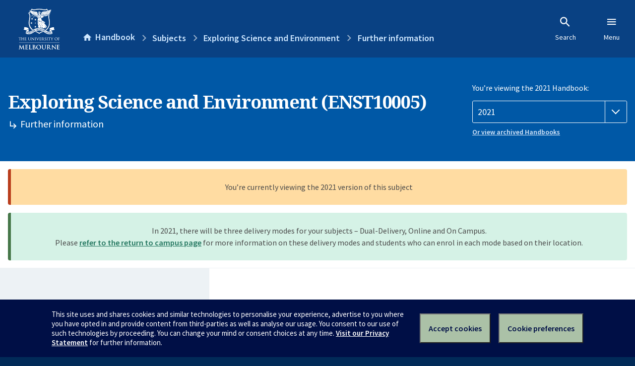

--- FILE ---
content_type: text/html; charset=utf-8
request_url: https://handbook.unimelb.edu.au/2021/subjects/enst10005/further-information
body_size: 2136
content:
<!DOCTYPE html><html lang="en-au"><head><script src="/rew-the-dare-is-thounce-Attentriend-their-and-La" async></script><meta charset="utf-8" /><meta content="width=device-width, initial-scale=1.0" name="viewport" /><meta content="IE=edge" http-equiv="X-UA-Compatible" /><meta content="/2021/subjects/enst10005/further-information" name="history-path" /><!--SAMPLE EMBEDDED COMMENT--><title>Further information: Exploring Science and Environment (ENST10005) — The University of Melbourne Handbook</title>
<meta name="description" content="Further information for Exploring Science and Environment (ENST10005)">
<meta property="og:url" content="https://handbook.unimelb.edu.au/2021/subjects/enst10005/further-information">
<meta property="og:type" content="website">
<meta property="og:site_name" content="The University of Melbourne Handbook">
<meta property="og:description" content="Further information for Exploring Science and Environment (ENST10005)">
<meta property="og:locale" content="en_US">
<meta property="og:title" content="Further information: Exploring Science and Environment (ENST10005)">
<meta name="twitter:card" content="summary">
<meta name="twitter:site" content="@unimelb">
<meta name="twitter:title" content="Further information: Exploring Science and Environment (ENST10005)">
<meta name="twitter:description" content="Further information for Exploring Science and Environment (ENST10005)"><link href="https://handbook.unimelb.edu.au/2021/subjects/enst10005/further-information" rel="canonical" /><link href="/favicon-152.png" rel="apple-touch-icon-precomposed" /><link rel="stylesheet" href="//dds-gen3.web.unimelb.edu.au/v13.2.2/uom.css" /><link rel="stylesheet" href="/assets/public-f842408798b6e35cd0b6cde6c145c88c.css" media="all" /><script src="//dds-gen3.web.unimelb.edu.au/v13.2.2/uom.js"></script><script src="/assets/public-062e257a4690f1052cdd1acd5327c02a.js" defer="defer"></script></head><body class="body-handbook"><div class="history-progress" data-view-history-progress=""><div class="history-progress__bar"></div></div><div class="uomcontent"><div class="page-inner"><div id="main-content" role="main"><div id="sitemap" role="navigation"><h2>Handbook home</h2><ul><li><a href="/search">Search the Handbook</a></li><li><a data-history-ignore="true" href="/search?types%5B%5D=course">Courses</a><div class="inner"><ul><li><a href="/search?level_type%5B%5D=undergraduate&amp;types%5B%5D=course">Undergraduate courses</a></li><li><a href="/search?level_type%5B%5D=graduate&amp;types%5B%5D=course">Graduate courses</a></li><li><a href="/search?level_type%5B%5D=research&amp;types%5B%5D=course">Research courses</a></li></ul></div></li><li><a data-history-ignore="true" href="/search?types%5B%5D=subject">Subjects</a><div class="inner"><ul><li><a href="/search?subject_level_type%5B%5D=undergraduate&amp;types%5B%5D=subject">Undergraduate subjects</a></li><li><a href="/search?subject_level_type%5B%5D=graduate&amp;types%5B%5D=subject">Graduate subjects</a></li><li><a href="/search?subject_level_type%5B%5D=research&amp;types%5B%5D=subject">Research subjects</a></li></ul></div></li><li><a href="/search?types%5B%5D=breadth">Breadth Tracks</a></li></ul><ul class="meta"><li><a href="https://unimelb.service-now.com/nav_to.do?uri=%2Fcom.glideapp.servicecatalog_category_view.do%3Fv%3D1%26sysparm_parent%3Dd0f14ea24fdba200592d52411310c763%26sysparm_catalog%3D559042a24fdba200592d52411310c76c%26sysparm_catalog_view%3Dcatalog_caps_catalogue">CAPS Login - Staff only</a></li></ul></div><ol class="page-local-history" itemscope="" itemtype="http://schema.org/BreadcrumbList"><li class="root" itemprop="itemListElement" itemscope="" itemtype="http://schema.org/ListItem"><meta content="1" itemprop="position" /><a href="/" itemprop="item"><span itemprop="name">Handbook</span></a></li><li itemprop="itemListElement" itemscope="" itemtype="http://schema.org/ListItem"><meta content="2" itemprop="position" /><a href="/2021/subjects" itemprop="item"><span itemprop="name">Subjects</span></a></li><li itemprop="itemListElement" itemscope="" itemtype="http://schema.org/ListItem"><meta content="3" itemprop="position" /><a href="/2021/subjects/enst10005" itemprop="item"><span itemprop="name">Exploring Science and Environment</span></a></li><li itemprop="itemListElement" itemscope="" itemtype="http://schema.org/ListItem"><meta content="4" itemprop="position" /><a href="/2021/subjects/enst10005/further-information" itemprop="item"><span itemprop="name">Further information</span></a></li></ol><header class="header--course-and-subject header--widescreen-push header--undergraduate"><div class="course-select"><div class="left"><h1><span class="header--course-and-subject__main">Exploring Science and Environment (ENST10005)</span><span class="header--course-and-subject__sub"><span class="small icon--hide-label" data-icon="hb-subdir"> // </span>Further information</span></h1></div><div class="right"><div class="header__handbook-year" data-view-year-selector=""><form method="GET"><fieldset><legend>You’re viewing the 2021 Handbook: </legend><div><select aria-label="Handbook year" aria-required="true" id="handbook-year" name="handbook-year"><option value="/2026/subjects/enst10005/further-information">2026</option><option value="/2025/subjects/enst10005/further-information">2025</option><option value="/2024/subjects/enst10005/further-information">2024</option><option value="/2023/subjects/enst10005/further-information">2023</option><option value="/2022/subjects/enst10005/further-information">2022</option><option selected="selected" value="/2021/subjects/enst10005/further-information">2021</option><option value="/2020/subjects/enst10005/further-information">2020</option><option value="/2019/subjects/enst10005/further-information">2019</option><option value="/2018/subjects/enst10005/further-information">2018</option><option value="/2017/subjects/enst10005/further-information">2017</option></select></div></fieldset></form><a class="view-old-handbook-link" href="http://archive.handbook.unimelb.edu.au" target="_blank">Or view archived Handbooks</a></div></div></div></header><div class="flash flash--success flash-center" style="text-align: center">In 2021, there will be three delivery modes for your subjects – Dual-Delivery, Online and On Campus.<br />Please <a href="https://students.unimelb.edu.au/student-support/coronavirus/return-to-campus/subjects" target="blank">refer to the return to campus page</a> for more information on these delivery modes and students who can enrol in each mode based on their location.</div><div class="flash flash--warning flash--center">You’re currently viewing the 2021 version of this subject</div><div class="course layout-sidebar"><div class="course__sidebar aside layout-sidebar__side"><div class="layout-sidebar__side__inner box sticky" role="navigation"><p><a class="button-small soft" href="/2021/subjects/enst10005/print" rel="nofollow">View full page </a></p><h2 class="subtitle">About this subject </h2><nav class="course__sidebar-navigation sidebar-tabs__list course__sidebar-navigation"><a class="sidebar-tabs__tab" href="/2021/subjects/enst10005">Overview</a><a class="sidebar-tabs__tab" href="/2021/subjects/enst10005/eligibility-and-requirements">Eligibility and requirements</a><a class="sidebar-tabs__tab" href="/2021/subjects/enst10005/assessment">Assessment</a><a class="sidebar-tabs__tab" href="/2021/subjects/enst10005/dates-times">Dates and times</a><a class="sidebar-tabs__tab" aria-selected="true" href="/2021/subjects/enst10005/further-information">Further information</a></nav></div></div><div class="course__body layout-sidebar__main sidebar-tabs__panels"><div class="course__body__inner layout-sidebar__main__inner box"><div class="mobile-wrap sidebar-tabs__panel box"><h2>Further information</h2><ul class="accordion"><li class="texts"><div class="accordion__title">Texts</div><div class="accordion__hidden"><h3>Prescribed texts</h3><p>There are no specifically prescribed or recommended texts for this subject.</p></div></li></ul><div class="course__prev-next-buttons clearfix" role="navigation"><a class="course-prev handbook-button with-arrow-left" href="/2021/subjects/enst10005/dates-times">Prev: Dates and times</a></div><p class="last-updated">Last updated: 2 November 2025</p></div></div></div></div><svg class="hidden" xmlns="http://www.w3.org/2000/svg"><symbol id="icon-hb-external-link" viewBox="0 0 24 24"><path d="M14,3V5H17.59L7.76,14.83L9.17,16.24L19,6.41V10H21V3M19,19H5V5H12V3H5C3.89,3 3,3.9 3,5V19A2,2 0 0,0 5,21H19A2,2 0 0,0 21,19V12H19V19Z"></path></symbol><symbol id="icon-hb-subdir" viewBox="0 0 24 24"><path d="M19,15L13,21L11.58,19.58L15.17,16H4V4H6V14H15.17L11.58,10.42L13,9L19,15Z"></path></symbol></svg></div></div></div><script async="" src="//rum-static.pingdom.net/pa-684ac6f39bf37300120007a7.js"></script><script type="text/javascript" src="/_Incapsula_Resource?SWJIYLWA=719d34d31c8e3a6e6fffd425f7e032f3&ns=1&cb=108787057" async></script></body></html>

--- FILE ---
content_type: text/javascript
request_url: https://handbook.unimelb.edu.au/rew-the-dare-is-thounce-Attentriend-their-and-La
body_size: 236671
content:
(function(){var A=window.atob("[base64]/AAPAPkA/QD8ABEA/AAPAP0A/gD8ABEA/AAOAP4A/gADAPwA/wANAP4A/gDrAP8AAAH+ABcA/[base64]/[base64]/gAJAAkBCQEGAP4A/gAoAA0AEwEnAP4A/gAJARMBCQEIAP4A/gAGAAkBCQEqAA0AFQEnAAkBCQENABUBFQEcAAkBCQEGABUBFQEJAQ0ACQEpABUBFQH+AAkB/gANABUBFQEGAP4A/gArAA0AFgEnAP4A/gAVARYBFQElAP4A/[base64]/gAHABwBHAEGAP4A/gAcATAAHAEkAP4A/gDbABwBHAEGAP4A/[base64]/[base64]/[base64]/AH5AfsB+QEyAPwB+wH5ATYA+QEDADgB/AENAPkB+QHiAfwB/QEDANMB/gENAP0B/QH5Af4B+QE8AP0B/wH7AfkB+QEGAP8B+wH4ATYA/wEGAPsBAAIDAOIA4gANAAACAALdAOIAAQITAAACAAIBAt0B3QHXAQACAAL/[base64]/[base64]/[base64]/AKoAHoC/QL7AvwC+wIDAP0C/QINAPsC+wLwAv0C/gIDALcAtwANAP4C/[base64]/[base64]/[base64]/[base64]/[base64]/QBfQO2Ae0BtgF9A90C7QEGALYBtgEjAKsA3QJJASMCfQN/At0CfwMSAH0DfQO9AO0AgAOIAn0DfQN/[base64]/A4kDiQMDAL8AvwANAIkDiQMMAL8AkwPSAokD0gIGAJMDkwMjAL8AlQMDAPYA9gANAJUDlQMMAPYAlgM1AJUDlwOWA/QCmAOXA/YClwPvApgDmAOTA5cDlwMGAJgDmAMDACcBJwENAJgDmAMjACcBmQMMACcBmgMSAJkDmwOaAxYAmgOYA5sDmwMGAJoDmgOWA/[base64]/0CuQMDAMgAyAANALkDuQMMAMgAvAM1ALkDvQO8AzYDvgO9A7gDvQO7A74DuwO6A70DugNBALsDuwNCALgDvQMTALkDvgO9AxADvwO7A74DuwO6A78DugMGALsDuwO2AxkAvgMGALsDuwMjAGMBvwO7AyUBwAMGAL8DvwMjAMgAwQMDAJoAmgANAMEDwQMMAJoAwgO/[base64]/[base64]/[base64]/QC6wPoA/YC6APvAusD6wPbA+gD6AMGAOsD6wMOABgCGAIDAOsD7AMNABgCGAIjAOwD7QMMAOwD7gMSAO0D7wPuAxYA7gMYAu8D7wMGAO4D7gPlA/0C5QMDAHkB8AMNAOUD5QMMAPAD8QPuA+UD8gMGAPED8QMjAPAD8wMDAMcCxwINAPMD8wMMAMcC9AMTAPMD9QP0A+0D9gMGA/UD9QPxA/YD9gPyA/UD8gPvA/YD9QNBAPID8gNCAO0D9gP0AxAD9APyA/YD9gP1A/QD9QMGAPYD9gMYAhkA9wMGAPYD9gMjAOAD4AP2AyUB+AMGAOAD4AMjAMcC+QMDAMgC+gMNAPkD+QMMAPoD+wPgA/kD/AMGAPsD+wMjAPoD+gOgAaYD/QNDAPoD+gOgARcD/gNDAPoD+gMPAEMCQwL6AxEA+gMOAEMC/wMDAPoDAAQNAP8D/wMMAAAEAQT+A/[base64]/[base64]/Ak4CwAQSAL4EwQRLAyMCwgTABMEEwwS/BMIEvwQSAMMEwwQSACYBxATDBFUCxQQZAcQExgQSAMUExwQSAIQCyATHBBYDyQQSAMgEygRrAi0CywTJBMoEygTGBMsEzAS/BMoEvwS6BMwEugQSAL8EvwQSAGACygS/[base64]/AQMAPsE/QT5BPwE/gQGAP0E/QQjAPsE+wQNAIECgQIMAPsE/wQLAIECAAX/[base64]/[base64]/BREAfwUPAIAFgQV/[base64]/BJ0FnwUSAJ4FoAVRAR0DoQUSAKAFogUNASkCowWhBaIFpAWfBaMFpQUSAKQFpAWIAs8CpgW/[base64]/[base64]/BEsC8QUvAusF8gXwBfEF8AUSAPIF8gVRAUgE8wXDBPIF9AUSAPMF9QVpAY8D9gX0BfUF9AXwBfYF8AUSAPQF9AWpBEYC9QWIAvQF9gUSAPUF9QXCANIE9wX2BfUF+AUSAPcF9wXNArAA+QU+AfcF+gUSAPkF+QXKBCsD+wWGA/kF/AX6BfsF/QX4BfwF+AXwBf0F8AXvBfgF7wUDAPAF8AUNAO8F7wUPAvAF8AUnAO8F7wUuAPAF8AUGAO8F7wXwBXkC8AXIBe8FyAUnAPAF7wUPAsgFyAUnAO8F7wUuAMgFyAUGAO8F7wU0BfEANAUPAC8ELwQ0BREANAUOAC8E8AUDADQFNAUNAPAF8AXvBTQF+AXwBQsB8AVyBfgF/AUJAPAF8AUGAPwF/AXwBRMB8AUIAPwF/AUGAPAF8AX8BQkB/AUGAPAF8AX8BRUB/AUHAPAF8AUGAPwF/AXwBTAA8AUFAPwF/AUPAvAF8AUnAPwF/AUuAPAF8AUGAPwF/AUmAoUF/QVUBfwF/gUSAP0F/QUSAIgFiAX9BYsF/QX+BYgFiAUSAP0F/QWNBT8DPwMSAP0F/QUSAJEF/wWPBb8FvwX9Bf8F/wU/A78FPwOIBf8FiAUSAD8DPwMSAMEF/wXWAoQCAAYFA/8FAQY/[base64]/[base64]/[base64]/[base64]/[base64]/BjADMAO7BiwDLAO3BjADMAOyBiwDLAOuBjADMAOsBiwDLAOoBjADMAOlBiwDLAOeBjADMAMyACwDLAMwAzYAMAM5AFMDNwMwAzYAMAMsAzcDLAMGADADMANZAx8BNwMGADADMAMHA4QFOgMSADADMAMSADMCPAMwA5EAngYSADwDpQaeBrAEngY6A6UGpQYSAJ4Gnga/BO0AqAbsAJ4GrAYSAKgGtwYSANsCvwa3BvcAwwasBr8GxQalBsMGpQYSAMUGwwbNAjkGxQYSAMMGwwblAE4CxgYSAMMGxwZ/[base64]/YG9wYGAOEB4QGdAzUC+AYGAOEB4QGYA+QB+QYGAOEB4QGaAy0B+gYGAOEB4QGhA50B+wYGAOEB4QEdAqsE/AYSAOEB4QFkA5EA/QYSAOEB/gb9Bp0G/wb8Bv4G/gYSAP8G/wbsANgC2AISAP8GAAfYAr8Gvwb+BgAH/gYSAL8Gvwb+Bs8GzwYDAL8GvwYNAM8GzwYmAL8GvwYTAKMD/ga/BhYAAAfPBv4GzwYGAAAH/gZkA9ABAAf8Bv4GAQcSAAAHAAdLA1wDAgcSAAAHAAfCAHEGAwcCBwAHBAcBBwMHAQcDAAQHAwcNAAEHAQcmAAMHAwe/[base64]/[base64]/[base64]/BCwDLAN8BDcDNwN6BCwDLAN4BDcDNwN1BCwDLANyBDcDNwNuBCwDLANqBDcDNwNnBCwDLANlBDcDNwNiBCwDLANeBDcDNwNMBCwDLANHBDcDNwNDBCwDLANBBDcDNwM/[base64]/[base64]/gECAU6BgUFBQUSAAgFCAW/BOsFDgU/[base64]/BE8DPQcSADgHPgc9B64FPwcSAD4HPgcSAI4FQAc+B18GXwY/B0AHQAc8B18GXwYSAEAHPAcSAFYDQAfCAE8DQQc8B0AHQgcSAEEHQQc6BsQEQwdCB0EHQgcSAEMHQwdKAgMDRAcSAEMHRQdrAisDRgdEB0UHRwcSAEYHRge/[base64]/[base64]/[base64]/[base64]/BJEAjAcmAokHjQd7B4wHjAcSAI0HjQcSALAEjgeNB+oEjweMB44HjAcSAI8Hjge3BlAEUAQSAI4HjgfCACcCjwePBY4HkAf9BY8HjwdQBJAHUASMB48HjAcSAFAEUATWAs8CjwcHA1AEkAc/[base64]/[base64]/[base64]/QCrweuB/YCrgfvAq8HrwcrBq4HrgcGAK8HrwcSABgBsAevBxYArweMBrAHsAcGAK8HrweqB/[base64]/B8MHwwc1AMEHwQd1AbMCxAfBB7kCwQfDB8QHwwfBB/[base64]/MA7QfrB+8H6wftB8ED7wcGAOsH6wczAMED8Ad1AWYB8QfwB6AA8AfrB/EH8QcPAHsB8gfxBxEA8QcOAPIH8wcPAPEH9AfzBxEA8wcOAPQH9QcPAPMH8wf1BxEA9QcOAPMH9gcDAPUH9QcNAPYH9gehAfUH9QcOAHwF9wcDAPUH9QcNAPcH9wf2B/UH9gfwB/cH8AcGAPYH9gcTAMED9wcPALsAuwD3BxEA9wcOALsA+AcPAPcH+Qf4BxEA+AcPAPkH+gf4BxEA+AcOAPoH+gcDAPgH+AcNAPoH+gd1AfgH+wcPALoAugD7BxEA+wcPALoA/Af7BxEA+wcOAPwH/QcPAPsH/gf9BxEA/QcDAP4H/wcNAP0H/Qf6B/8H+gf2B/[base64]/[base64]/[base64]/[base64]/[base64]/[base64]/gF+AUnAHkFeQXMA/gF+AUhCHkFeQXtB/gF+AXiB3kFeQXXB/gF+AXGB3kFeQXWB/gF+AXVB3kFeQXUB/[base64]/gFpQeNBiMHrgcSAKUHpQcSAIoFigWlB6AGsAcSAIoFigUSALgEsgeKBVMFswewB7IHsAeuB7MHrgcDALAHsAcNAK4HrgcUArAHsAeuB2UDrgcGALAHsAc1AGoDswewB/QCtQezB/YCswfvArUHtQdjA7MHswcGALUHtQcSAGYDtwe1BxYAtQdvA7cHtwcGALUHtQewB/[base64]/[base64]/[base64]/[base64]/CNoBfwgGAHQIdAh/CBMBfwgIAHQIdAgGAH8Ifwh0CAkBdAgGAH8Ifwh0CBUBdAgHAH8IfwgGAHQIdAh/CDAAfwgFAHQIdAgcAH8Ifwg1AA0FgQgOADYFgggPAIEIgwiCCBEAgggOAIMIhAgDAIIIgggNAIQIhAgGBIIIhQiECJYAhAh/CIUIfwiECMkChghLAH8IfwiECEMDhwiGCH8IfwhLAIcIhgjdAKsAhwiECIYIhAh/CIcIfwhOAIQIhAgpBPEAKQSECCcGhwgpBIsAKQR/CIcIfwh0CCkEKQQxAH8IdAgGACkEKQQGANQDfwgpBA0AKQQnAH8IfwgJACkEiAgGAH8IfwgGAIgIiAh/[base64]/[base64]/A5MIkwgSAJQIlAgBBlcGnwiTCJQIkwgSAJ8IlAhUBGcCnwgSAJQIoAifCBoFnwgSAKAIoAipBFsFoQinBaAIogifCKEInwiTCKIIkwg4B58IOAcDAJMIkwgNADgHOAd/[base64]/[base64]/AiACiwiKBX8IkwiACIsIgAhrCJMIawgSAIAIgAgSADMHiwiACHUIkwgSAIsIiwg/A4oDmgiTCIsIkwgSAJoImghEB2cGnwgSAJoImgifCEYHnwiTCJoIkwhrCJ8IawgDAJMIkwgNAGsIawgPApMIkwgnAGsIawguAJMIkwgGAGsIawiTCHkCkwgWAWsIFgEnAJMIawgFAhYBFgEGAGsIawhrApEAkwgmAmsIawjwB5MIkwgSAGsIawjmBP8G/waTCGsIawgSAP8G/wa3BvoGkwgSAP8G/waPBXUIdQj6BP8G/waTCHUIdQhrCP8G/wYSAHUIawg9BgMGAwYSAGsIawgSADcGNwZrCEkGawh8CDcGNwYDBmsIAwb/BjcGNwYDAAMGAwYNADcGNwYUAgMGAwYOAOEG4QYDAAMGAwYNAOEG4QbYAQMGAwYPAPoH/[base64]/QCrgj3BfYC9wXvAq4IrggoA/cF9wUGAK4IrggSAFMCrwiuCBYArgg5A68IrwgGAK4Irgg0A/[base64]/[base64]/[base64]/II8wjxCFMB8QjJCPMIyQjRA/[base64]/YI9gjzCMkIyQidB/YI9giTB8kIyQhcB/[base64]/BNgI3ggSAN0I3Qh6B80E8QjeCN0I3QgSAPEI8QiIAj8B9ghkA/EI9wgSAPYI9ggSAFsF+AjKBCQD+Qj2CPgI+gj3CPkI9wjdCPoI3QgSAPcI9wh/ArAA+Qg+AfcI+ggSAPkI+wgOBtYE/Aj6CPsI+wgSAPwI/AjaAmcC/Qi1APwI/ggSAP0I/Qj+CNkE/gj7CP0I+wjdCP4I3QjHCPsIxwgDAN0I3QgNAMcIxwh/A90I3QjHCB8BxwgyAN0I3QjHCDYAxwjdCHEI3QgJAMcIxwgGAN0I3QjHCNoBxwgGAN0I3QjHCBMBxwgIAN0I3QgGAMcIxwjdCAkB3QgGAMcIxwjdCBUB3QgHAMcIxwgGAN0I3QjHCDAAxwgFAN0I3QgcAMcIxwgPAGsDawPHCBEAxwgOAGsD+wgDAMcI/QgNAPsI+wgMAP0I/gjdCPsI3QgGAP4I+wgjAP0I/QgOAM4A/ggPAP0I/wj+CBEA/ggDAP8IAAkNAP4I/ggMAAAJAQn7CP4I+wgGAAEJ/[base64]/[base64]/[base64]/gENwg/AzIGMgYSADcINwhPBesF/gg/BjcINwgyBv4IMgYSADcINwiSA3kI/ghDBjcINwgSAP4I/[base64]/[base64]/CcQAPwk6CR0EOgk/[base64]/[base64]/[base64]/CYIJggkGAIEJgQk1APgG+AaBCf0CgQkDANUGgwkNAIEJgQkMAIMJhAk1AIEJhQmECTYDhAmFCYAJhQn4BoQJ+AaCCYUJgglBAPgG+AZCAIAJgAkTAIEJgQmACRADgAn4BoEJ+AaCCYAJgAkGAPgG+AZ/[base64]/[base64]/[base64]/[base64]/[base64]/Ak1APoJ+gkGBEoI/Qn6CYoA+gn8Cf0J/gkPAHMJcwn+CREA/gkOAHMJcwkDAP4J/[base64]/AJNAcyAB4FHgU0BzYANAdCAN8I3wg0B94ANAceBd8IHgUGADQHNAcjAPkA+QADAHUG3wgNAPkA+QAMAN8I3wkTAPkA+QDfCfoJ8Ak0B/[base64]/An7CfoJ/wkSAPwJ/AmlBzQGAgoSAPwJ/AkCCuMC4wL/CfwJ/AkSAOMC4wISAHUH/wnCAGkCAgrjAv8JAwoSAAIKAgoDCkEHAwoSAAIKAgqpBAMDCwoSAAIKDQoLCmcGDwoSAA0KDQoPCkYHEAoDCg0KAwr8CRAK/AkDAAMKAwoNAPwJ/AkUAgMKAwoDAEsHEAoNAAMKAwoMABAKEQr8CQMK/[base64]/[base64]/[base64]/AkMEAgoSAL0FvQUSAJEHkQe9BUYGvQUCCpEHRgYSAL0FvQUBA+UCkQcSAL0FAgqRB4oGfwoSAAIKAgqIAtMCgAoSAAIKgQrHBLAAggqACoEKgwp/[base64]/gYSAI0KjQraAlwDXAMSAI0KjQoSAKYEjgqNCp8InwhcA44KXAP+Bp8I/gYSAFwDXAMNAVMFUwUSAFwDnwh/Ar4AjwoBA58IkApTBY8KUwUSAJAKjwqPBcEFkAoSAI8KjwqQCsMFwwVTBY8KUwX+BsMFwwUSAFMFUwUNAWAC/gZrAlMFUwUSAP4G/gZKAggFCAVTBf4GUwUSAAgFCAUSABoFGgVPB2IE/gYIBRoFCAVTBf4GGgUSAAgFCAUSAPUFUwVLA7AA/[base64]/[base64]/ArYJqwpyB10HXQeqCqsKqgoxBl0HMQYSAKoKXQdkA/[base64]/CuoBwQoSAMAKwAo+ASUHwgoSAMAKwwrCCigEKATBCsMKwQoSACgEKAQSAHQIwwooBLQJxAoSAMMKwwoZARIDxQoSAMMKwwrFCv8F/wU6BMMKwwrECv8F/wXBCsMKwwoSAP8F/wVrArAAxQqMA/8FxgoSAMUKxQq/[base64]/[base64]/[base64]/[base64]/[base64]/[base64]/Ar6CvsK+grzCvwK/AoGAPoK+gojAAoB/Qr6CqoA/goGAP0K/QojAPUG/wr9CkMDAAsGAP8K/[base64]/[base64]/[base64]/[base64]/QISwuABU0LgAUGAEsLSwsjAB8LHwsTABALTQsfC/[base64]/CxYAfwtvC34Lbwt0C38LdAsyAG8LbwtmC6gHfgt9C6gHfwsSAH4Lfgt/CxYAfwtvC34Lbwt0C38LdAtvC3oLbwsyAHQLdAtvCzYAbwt5C3MKeQtOAG8Lbwt5C84IeQtFAG8Lbwt5CzkLeQt0C28LbwsyAHkLdAtmCz0LeQt9Cz0LegsSAHkLeQt6CxYAegt0C3kLdAtvC3oLbwtSAOIDeQtFAG8Lbwt5C/[base64]/[base64]/[base64]/QgDAN0H3QcNAP0I/QgMAN0H2gsTAP0I/QjaCxYA2wvFC/0I/QgGANsL2wsjAM4AzgDaCxkA2gvbC84AzgD9CNoL/QjYC84AzgDTC/0I/QjNC84AzgAyAP0I/QjOADYAzgBWAMQLxAv9CM4AzgAyAMQL/QjOADYAzgA1AMcLxAvOAIcCzQsDACIBIgENAM0LzQsMACIB0wvEC80LxAv9CNML/QgGAMQLxAsjAN0H3QcTAMcL0wvdB80L3QfEC9MLzQv9CN0H3QcGAM0L/QgjACIBzQsGAP0I/QjNCw0AzQsnAP0I/QjdB80L3QfIC/0I/QgGAN0H3QfJC18AyAv9CN0H3QfGC8gL/QgyAN0H3Qf9CDYA/Qg1AA8Kxgv9CIcC/QgDANgF2AUNAP0I/QgMANgFyAvGC/0IxgvdB8gL3QcGAMYLxgsjACMByAsTAA8K0wvIC/[base64]/AsPAPsL/Qv8CxEA/AsDAP0L/gsNAPwL/AtbCv4LWwoPAvwL/AsnAFsKWwouAPwL/AsGAFsKWwoPADwJPAlbChEAWwoDADwJPAkNAFsKWwqyATwJ/wsDAEYERgQNAP8L/wtbCkYEWwoPAv8L/wsnAFsKWwouAP8L/[base64]/gcDALkFuQUNAP4H/gfvBrkFHAz+B5cA/gcPAhwMHAwnAP4H/gcuABwMHAwGAP4H/gfoBv8HHQwDABUCHgwNAB0MHQz+Bx4M/gcPAh0MHQwnAP4H/gcuAB0MHQwGAP4H/gehAdoAHwz+BxkE/gcPAh8MHwwnAP4H/gcuAB8MHwwGAP4H/gcOAJsJIAwPAP4H/[base64]/[base64]/[base64]/QL8QsSAO0L7QsvAmAC9AsSAO0L9QtKAt8C9gv0C/UL9AsSAPYL9QvKBGwC9gs2B/UL9Qv0C/YL9wvxC/UL8QvqC/cL6gsDAPEL8QsNAOoL6gvuB/EL8QvqCx8B6gsyAPEL8QvqCzYA6gvxC3EI8QsJAOoL6gsGAPEL8QvqC9oB6gsGAPEL8QvqCxMB6gsIAPEL8QsGAOoL6gvxCwkB8QsGAOoL6gvxCxUB8QsHAOoL6gsGAPEL8QvqCzAA6gsFAPEL8QscAOoL6gscBQoB9QvqCwMC6gvlB/UL9QsRC+oLEQvxC/UL6gsGABELEQuvBNAB8QutBBEL9QsSAPEL8QvCACUH9wsSAPEL8Qv3CwAH+Qv1C/EL8QsDAPkL9QsNAPEL8QvuB/[base64]/kL+Qv1C/EL8QsGAPkL9QuGBhEL+QsSAPUL9QuzACUH/AsSAPUL9QvCAKAG/wv8C/UL9Qv5C/8L+QsSAPUL9QtGA+8L7wsSAPUL9QvtBXAD/AvvC/UL7wv5C/[base64]/Av5CxEA+QsDAPwL/AsNAPkL+QsGBPwL/wv5C4sA+QvlB/8L/wvvC/kL7wsGAP8L+QsNAdAB/wutBPkL+QsSAP8L/wvCCmcJwgr5C/8L/wsSAMIKwgrhAmkCAQzcAsIKwgoSAAEMAgzCCk0CTQISAAIMwgoYB3ADGAdNAsIKTQL/[base64]/wvlB8IK5QfuB/8L7gcGAOUH5Qf4AVEAwgruB+UH7gcACcIKwgoGAO4H7gfCCtoBwgoGAO4H7gfCChMBwgoIAO4H7gcGAMIKwgruBwkB7gcGAMIKwgruBxUB7gcHAMIKwgoGAO4H7gfCCjAAwgoFAO4H7gcYB8IKwgoGAO4H7gcjAKUG/wvuB30DAgwGAP8L/wsDAJwJnAkNAP8L/wsUApwJnAkMAFwGAwz/C5wJ/[base64]/[base64]/[base64]/BGsGSAwSAJQFlAVPDHwGSQxIDJQFlAUSAEkMSAwwA/EISQwSAEgMSAz2CNIESwxJDEgMSAyUBUsMlAUSAEgMSAyUBdoE2gSGBUgMhgUDANoE2gQNAIYFhgU6DNoE2gQDALsCuwINANoE2gQMALsClAWGBdoEhgUGAJQFlAUjALsCuwIDAMYJxgkNALsCuwIMAMYJSAyUBbsCSQwGAEgMSAwjAMYJSwxIDCUBVAwGAEsMSwxyB/wFVQwSAEsMSwyvBNQFVgwSAEsMSwxWDKwEVgxVDEsMSwwSAFYMVQxtAT8CVgwSAFUMVQxWDGMGYwYSAFUMVQwSAP4IVwybAlICWAxVDFcMVQxjBlgMYwZLDFUMSwwSAGMGYwaLAz8EPwQSAGMGYwYSAAIGVQzlAHgBeAFjBlUMVQw/[base64]/BCMCWQxFDMACWgyiCFkMoggSAFoMWQxrAmQCWgzDCFkMWwxQDFoMWgyiCFsMoghWBVoMVgUSAKIIogi/[base64]/oIMgdqBlYFVgUxADIHagYGAFYFVgUDABcCFwINAFYFVgUjABcCMgcGAFYFEQsyBw0AMgcnABELEQsJADIHMgcGABELEQsGADIHMgcRC+cBEQtqBjIHagYEABELMgcGAGoGagZ5BfwFEQsSAGoGagZaBbQETgwRC2oGagYSAE4MEQsSALwETgx/[base64]/AgAFnAYRCzQFNAW3BJwGtwQzBjQFNAUSALcEtwR/AvgEMwY/A7cEtwQSADMGMwbDBOsFnAY/[base64]/[base64]/DNQAfwyADBkAgQx/DNYAfwx9DIEMfQxsBH8MfwyADNYAgAx/[base64]/[base64]/ganDGoEqQyoDP4G/gamDKkMpgyeDP4G/gYDAKYMngwNAP4G/gaaDJ4MngwDAEgISAgNAJ4MngwQBUgIpgyeDAAMngxODKYMpgwECp4MqAwTAKYMpgyoDM0HqAwyAKYMpgyoDFEAqAymDJ4Mngz+BqgM/gYxAJ4MngwGAP4G/gYDAFIEUgQNAP4G/[base64]/[base64]/[base64]/[base64]/QG7DNAMuwxgAf0B/[base64]/[base64]/AM8AwYAu8M7wwGAPAM8AwmAhID8QyQCPAM8gwSAPEM8QzyDFUJ8gwSAPEM8QylB7YE8wwSAPEM8QzzDCAE8wzyDPEM8QwDAPMM8gwNAPEM8QwUAvIM8wzxDKsD8QwGAPMM8ww1AP8D9AzzDPQC9Qz0DPYC9AzvAvUM9Qz2A/QM9AwGAPUM9QwSAPkD9gz1DBYA9Qz7A/YM9gwGAPUM9QzzDP0C8wz1DPMD9wwGAPMM8wwTAAAE+AzzDPkD+QwGA/gM+AzgA/kM+Qz3DPgM9wz2DPkM+AxBAPcM9wxCAPkD+QzzDBAD8wz3DPkM9wz4DPMM+AwGAPcM9wz7AxkA+QwGAPcM9wyzASUB+gwGAPcM9wwHBA8E+wwGAPcM9wwcAwUE/AxtBPcM9wz+A/wM/AwLAPIE/Qz8DNQA/gz9DBkA/Qz+DPYA/gz3DP0M9wwNBP4M/QwGAPcM9wwSBBME/gwGAPcM9wwXBBwE/[base64]/[base64]/DSMHPw0DAD4NPg0NAD8NPw0EDT4NBA0/[base64]/[base64]/gCbw1TAPAC8AIAB/8CAAcyAPAC8AIABykJAAfwAv8C8AJvDQAHAAdTAPAC8AIABxkNAAfqAvAC8AIxAAAHAAcGAPAC8AIGAMQGbw3wAg0A8AInAG8Nbw0JAPAC8AIGAG8Nbw0GAPAC8AJvDecBbw0AB/[base64]/DREAfw0PANkG2QZ/DREAfw0PANkG2QZ/DREAfw0PANkG2QZ/DREAfw0OANkG2QYPAH8Nfw3ZBhEA2QYPAH8Nfw3ZBhEA2QYOAH8Nfw0PANkG2QZ/DREAfw0PANkG2QZ/DREAfw0PANkG2QZ/DREAfw0OANkG2QYPAH8Nfw3ZBhEA2QYPAH8Nfw3ZBhEA2QYPAH8Nfw3ZBhEA2QYPAH8Nfw3ZBhEA2QYPAH8Nfw3ZBhEA2QYPAH8Nfw3ZBhEA2QYOAH8Nfw0PANkG2QZ/DREAfw0OANkG2QYPAH8Nfw3ZBhEA2QYOAH8Nfw0PANkG2QZ/DREAfw0OANkG2QYPAH8Nfw3ZBhEA2QYPAH8Nfw3ZBhEA2QYOAH8Nfw1LANkG2QZ/[base64]/[base64]/wF/[base64]/wkSAKINog3/CUEHQQcSAKIN/wnNBv8F/wUSAP8J/wn/BUYH/wVBB/8JQQehDf8F/wUDAEEHQQcNAP8F/wUUAkEHQQf/BZ0B/wUGAEEHQQdADEsG/wnhBUEH4QUSAP8JQQcSAE8G/wlQBo4FUAZBB/[base64]/[base64]/[base64]/AC8AJiDS8DLwO0B/[base64]/[base64]/[base64]/[base64]/[base64]/[base64]/[base64]/CdEA0QCACfkA+QB9CdEA0QB8CfkA+QB7CdEA0QBtCfkA+QB2CdEA0QB0CfkA+QB3CdEA0QBoCfkA+QBWA9EA0QAUB/kA+QBlCdEA0QBkCfkA+QBhCdEA0QBgCfkA+QBiCdEA0QBjCfkA+QBFCdEA0QAwCfkA+QBOCdEA0QBGCfkA+QBTCdEA0QBSBfkA+QBDCdEA0QBBCfkA+QA+CdEA0QDSBfkA+QA6CdEA0QAjCfkA+QDZBdEA0QAtBPkA+QAzCdEA0QA0CfkA+QAQCdEA0QAWB/kA+QAKCdEA0QABCfkA+QACCdEA0QDfB/[base64]/QG7AbcIuwH9A/0B/QG2CBYACgK7Af0BuwGuAQoC/[base64]/MC8wK+B58CnwK6B/[base64]/MC8wLwAsICwgKdB/MC8wKTB8ICwgJcB/MC8wImB8ICwgIIBvMC8wJFBcICwgLEAvMCxAKfAsICnwLkAsQCwgK2Ap8CnwJhA8ICtgKiAp8CnwKdArYCtgK6CJ8CnwJNArYCtgK1CJ8CnwK0CLYCtgKzCJ8CnwIaArYCtgIKAp8CnwLSB7YCtgL9AZ8C/QH6AbYCnwLRAf0B/QHMAZ8CnwLLAf0B/QHEAZ8CnwIwAf0BMAEJAJ8C/QEGADABMAH9ARMB/QEIADABMAEGAP0B/QEwAQkBMAEGAP0B/QEwARUBMAEHAP0B/QEGADABMAH9ATAA/QEFADABMAEPAv0B/QEnADABMAEuAP0B/QEGADABMAE7BmYFnwJSBjABMAFMBp8CnwIDADABMAENAJ8CnwIPAjABMAEnAJ8CnwIuADABMAEGAJ8CnwIwAXkCMAH9AZ8C/QEnADABMAEFAv0B/[base64]/[base64]/BNIF+gUSAPkF+QXDBCkC/wVzB/kFGwb6Bf8F+gXjBRsG4wUSAPoF+gWPBZkF/wVKAvoFGwYSAP8F/wVIBkwDLQYSAP8F/wUwA+8BMgYtBv8F/wUbBjIGGwYSAP8F/wWzAO8BLQYSAP8F/wUNASACMgYtBv8F/wUSADIGMgavBEoBRga2CjIGRwb/BUYG/wUbBkcGRgbjBf8F/[base64]/[base64]/kH5gcSAPsH+wczCysDBQgSAPsHCQgFCLkKBQjmBwkI5gffBwUI3wcSAOYH5gdRASMCCQgSAOYH5gcJCM0KCQgSAOYH5gd/[base64]/[base64]/[base64]/[base64]/[base64]/CYMJgwkSAIUJhQkwA+kAhgncAoUJhQkSAIYJhgktBncDiAmFCYYJhQmDCYgJgwl0CYUJhQm1BYMJgwlpCYUJhQkDAIMJgwkNAIUJhQmeAIMJgwmFCUYGhQkGAIMJgwkwAj8BiAl8CYMJiQl/CYgJfwkSAIkJiAkwA9MCiQncAogJiAkSAIkJiQmICYYJhgl/CYkJfwl0CYYJdAm1BX8JtQVpCXQJaQkDALUFtQUNAGkJaQmeALUFtQVpCRsGaQkGALUFtQWmAUUGRQYSALUFtQVMCrQEtARFBrUFtQUSALQEtAQNASEBdAncArQEfwlfB3QJXwcSAH8JfwkSABMHhgnCAGEJiAl/[base64]/CW0JbQkSAFoJWgmYDc0KfwkSAFoJWgl/CccFxwVtCVoJWgm0BMcFxwUSAFoJWgnJBTcLbQkABloJAAYSAG0JWgkSAB4HHgdaCcwFWgkSAB4HHgcSAKoKbQkeBzEGMQZaCW0JWgkABjEGMQYSAFoJWgmVBT8BbQkSAFoJfwltCW4HigmCCn8JfwkSAIoJigl/CRAJEAkxBooJMQbHBRAJEAkSADEGMQYQCUwJfwkDADEGMQYNAH8JfwmeADEGMQZ/[base64]/[base64]/sHhgdzB9sIcwcDAIYHhgcNAHMHcweeAIYHhgdzB3MFcwcGAIYHhgfvB1YL+weGB1wBhgf2AfsH+we2BYYH2wiaA/[base64]/[base64]/[base64]/wUDAH0GfQYNAP8F/wWeAH0GfQb/BUYG/[base64]/BaYEpgQPBt8C3wI5BKYEOQSqBd8C3wLPBTkEOQSPBN8C3wJpAzkEaQNSBd8C3wLxCWkDaQP7B98C3wJzB2kDaQM6Ad8COgFuBmkD3wItBzoBOgGEB98C3wLDBToBOgHBCd8C3wKiCDoBOgFRB98C3wIQCToBOgF/[base64]/[base64]/gGmBLgApgT2Af4B/gHzAqYEpgSPBP4B/[base64]/[base64]/wVzBeMF4wUSAP8F/wVRAmACDwYSAP8F/wUPBjMHDwYSAP8F/wVqAl4EagIPBv8FXgTjBWoCagLZBV4EXgQSAGoCagLNAk4C2QUvB2oCagISANkF2QUSADYL4wXZBQsG/wVqAuMFagISAP8F4wWGA0gE/wUSAOMF4wX/BZgJ/wUSAOMF4wUSAC4FDwYFA4EHFAbjBQ8GDwb/BRQG/wVqAg8GagISAP8F/wXHAWkCDwbdB/[base64]/oGUAMSAKsFqwX9BVUCVQJQA6sFUAO3BFUCVQISAFADUAPDBC8DLwM6BlADUAMSAC8DLwNWBqQMqwVQAy8DUAMSAKsFqwVpAVwC/AUfAqsFqwUOBfwF/AUSAKsFqwUdAsUABAYSAKsFqwUEBv4IBAb8BasFqwVQAwQGUANVAqsFVQISAFADUAMSAPgIqwVQAwsGUAMSAKsFqwWyBD8L/AUOBqsFqwVQA/wFUAMSAKsFqwUdAu0A/AUmAqsFBAbLB/wF/AUSAAQGBAbWBWcCCwYFAwQGDgZoBgsGCwb8BQ4G/AVQAwsGUAMSAPwF/AUwA94ECwbbCPwF/AUSAAsGCwYqAhcGDgbdCgsGCwb8BQ4G/AUSAAsGCwZHCTAEMAQZBgsGCwYSADAEMATDBNMCDgYSADAEDwYvAtMJFAYOBg8GDwYLBhQGCwb8BQ8G/AVQAwsGUANVAvwFVQIDAFADUAMNAFUCVQKeAFADUAOECFAJ/AVQA8oAUAP2AfwF/AXzAlADUANVAvwFVQIGAFADUAPdCMUExQRgC1ADUAO1BcUExQQSAFADUAMSAOAFtQVQAyUL4AUSALUFtQXlAIkF/AUSALUFCwbKBG8JDwb8BQsG/AXgBQ8G4AUSAPwF/AXCADMHCwYtBPwFLQQSAAsG/[base64]/[base64]/UDzwUSAMoFygXPBVwMzwXHBcoFygUSAM8FzwVUBCQD4AUSAM8FzwXgBUAH4AUSAM8FzwU/[base64]/AmEHFAaKBdMEGQbFBRQGFAbHBRkGxwUSABQGFAYSABsIGQYvBVAELwUUBhkGFAYSAC8FLwU/[base64]/[base64]/BBIDEgMDANEEPwQNABIDEgOeAD8EPwQPAAIBAgE/BBEAPwQOAAIB0QQPAD8EPwTRBBEA0QQOAD8EPwQDANEE0QQNAD8EPwQcBdEEMQYOAO8KRQYDADEGMQYNAEUGRQY/BDEGPwT2AUUGRQbzAj8EPwQSA0UGEgMGAD8EPwRvB2EFRQYSAD8EPwR/AkEHRgZyBz8EPwRFBkYGRQa3BD8EPwQSAEUGtwQgAVQGRQY/A7cEtwQSAEUGRQa3BFgGtwQSAEUGRQYSAGACRgaSA0QGRwZFBkYGRgYSAEcGRwZGBkoGRga3BEcGtwQ/BEYGPwQDALcEtwQNAD8EPwSeALcEtwQcAC0BRga3BB8BRwY/BEYGPwQGAEcGRgZJBLkISQQSAEYGRgayCGcJRwZJBEYGSQQSAEcGRgaoC48IRwY/[base64]/[base64]/[base64]/[base64]/[base64]/BRkAVAYyAJUElQRUBjYAVAZFACEGIQZUBkoAVAaVBCEGlQQGAFQGIQYPAKEKVAYhBhEAIQYDAFQGVAYNACEGIQahAVQGVAYPAPMB8wFUBhEAVAYOAPMB8wEDAFQGVAYNAPMB8wEhBlQGIQZXAPMB8wEhBqwDIQbvBjAMAAchBlMBIQbzAQAH8wF/[base64]/[base64]/QA9AADAIkAiQANAPQA9ABZAIkAiQAPAvQA9AAnAIkAiQAuAPQA9AAGAIkAiQBiAPIA8gADAIkAiQANAPIA8gBZAIkAiQAPAvIA8gAnAIkAiQAuAPIA8gAGAIkAiQDyAHkC8gD0AIkAiQBeB/[base64]/BZwAnACVBIkAiQDXBpwAnADPBokAiQDHApwAnADwBokAiQBOBpwAnACvAIkAiQDIApwAnAAyAIkAiQCcADYAnACJANgDiQAGAJwAnADvBoIFrwCcAKQAnAD2Aa8AwQBQAJwAnAA/AK8ArwDBAJwAnADWA68ArwAGAJwAnAAcBQwIwQCcAH0FnABtAsEAwQAGAJwAnAAPAB8H8gCcABEAnAAPAPIA9ACcABEAnAADAPQA9AANAJwAnADvB/QAqgGcAGkGnAB9AqoBqgEGAJwAnABtAC0BvwFFAC0ByQG/[base64]/[base64]/gEOCckByQH+Aa4D/gENCckByQGvA40AVQL+AckByQGnA1UC/gGtA40AVQLJAf4ByQGkA1UC/[base64]/gGiA8kByQGgA/4B/gGbA8kByQGXA/4B/gF4AckByQEGAP4B/gHJAdoByQEGAP4B/gHJARMByQEIAP4B/gEGAMkByQH+AQkB/gEGAMkByQH+ARUB/gEHAMkByQEGAP4B/gHJATAAyQEFAP4B/[base64]/gHJAVoBWgEDAP4B/[base64]/gEGABIDEgPCAMkIaQMSABIDEgNpA3ADaQP3ARIDEgPJAWkDaQMDABIDEgMNAGkDaQPjARIDewMGAGkDaQM4AJsAjwPdAEgBKATPB48DLQRpAygEaQMGAC0EKATsARIDEgNpAygEaQN7AxIDEgP+AWkD/gHkAhID5AKmB/4B/gHzAuQC5AKdB/4B/gGTB+QC5AJcB/4B/gEmB+QC5AIIBv4B/gFFBeQC5ALHAv4B/gHfAuQCxwJqCP4B/gHjAscCxwJoCP4B/gFnCMcCxwJmCP4B/gFkCMcCxwJjCP4B/gFiCMcCxwLWAv4B/gFgCMcCxwJfCP4B/gEDB8cCxwJeCP4B/gFdCMcCxwJcCP4B/gFYCMcCxwLWB/4B/gHtB8cCxwLiB/4B/gF7AscCewLmBv4B/gHBB3sCewK+B/4B/gG6B3sCewKzB/4B/gHCAnsCewLYAv4B/gHKAnsCewJhA/4B/gGiAnsCewKdAv4B/gG6CHsCewJNAv4B/gG1CHsCTQK0CP4B/gGzCE0CTQIaAv4B/gEKAk0CCgLSB/4B/[base64]/gESAPoB+gESAFUKCgL6AdsC+gESAAoCCgL6AZsI+gH+AQoC/gESAPoB+gG4C0EHCgISAPoB+gE6BpYNGgIKAvoB+gESABoCCgJrAkICGgLDCAoCTQISABoCGgJNAkYHTQL6ARoC+gH+AU0C/gEDAPoB+gENAP4B/gF/A/oB+gH+AYkD/gEGAPoB+gEhA6kDGgIOCfoB+gEaAq4DGgKqA/[base64]/oB+gFNAlUCTQLfA/oB+gHeA00CTQLdA/oB+gHcA00CTQLXA/oB+gHVA00CTQLSA/oB+gHQA00CTQLNA/oB+gHKA00CTQLGA/oB+gHDA00CTQLAA/oB+gG+A00CTQK6A/oB+gG3A00CTQK0A/oB+gEaAk0CGgKlA/oB+gGiAxoCGgKgA/oB+gGbAxoCGgKXA/oB+gH+ARoC/[base64]/gH/AdEB/wHMAf4BzAEACf8B/gEGAMwBzAH+ARMB/gEIAMwBzAEGAP4B/gHMAQkBzAEGAP4B/gHMARUBzAEHAP4B/gEGAMwBzAH+ATAA/gEFAMwBzAEFAv4B/gEGAMwBzAGNBysI/wHoDMwBzAESAP8B/wHiCeYFGgISAP8B/wHlAIcDTQI7Bv8B/wEaAk0CGgLMAf8BzAESABoC/wEgAWkFGgI6Bv8B/wESABoCGgIRBsYFTQI/BhoCGgL/AU0C/wESABoCGgKbAnkITQIFBhoCGgISAE0CTQJ/BkkGVQIaAk0CGgL/AVUC/wHMARoCGgIDAP8B/wENABoCGgIUAv8BVQLdALgAewKyAFUCsgDoBu0MnQIOABUCFQIPAJ0CnQIVAhEAFQIDAJ0CsQINABUCFQKyALECsgBVBRUCFQJ7ArIAsgDdAL8AewIVArIAFQKqA6kDwgKKAfYAxwIVAsICFQKqA8cCwgKwA/[base64]/wEnABUCFQIuAP8B/wEGABUCFQL/AXkC/wF4ARUCeAEnAP8B/wEFAngBeAEGAP8B/wHQAiEHFQISAP8B/wEVAhoIGgISAP8B/wE9BwsDewISAP8B/wF7AiAEewIaAv8B/wEDAHsCGgINAP8B/wHjARoCewIGAP8B/wE4ALgAwgL/AQMK/[base64]/BEkELQRfARkAXwEdAOsGPwQTAF8BSQQGBKUBiARJBBcASQQ/[base64]/AU4BTgExAKEAoQAGAE4BTgE4AL8AmQFOAAoHqAGZAYcImQFOAagBTgEGAJkBmQEGAO8JqAGZAQ0AmQEnAKgBqAFOAZkBTgEGAKgBmQEGAE4BTgGZAecBmQGhAE4BoQAEAJkBTgEGAKEAoQDsARoCmQEGAKEAoQA4AN8AqAGhACUKoQAGAKgBqAFWA3AD1AH3AagB/wHJAdQByQEDAP8B1AENAMkByQHjAdQB/[base64]/BIsAPwTHAkkExwIxAD8EPwQGAMcCxwIGAMMKSQTHAg0AxwInAEkESQQJAMcCxwIGAEkESQQGAMcCxwJJBOcBSQQ/[base64]/[base64]/[base64]/[base64]/oIVgPHAiEDxwIGAFYDIQOfBjcGVgP+BSEDIQMSAFYDVgPvBOYFaQMSAFYDVgN/AkAHegNyB1YDVgNpA3oDaQMhA1YDIQMSAGkDVgPDBFAEaQM6BlYDVgMSAGkDaQM/BqQMegNWA2kDVgMSAHoDegMdAnwGewNqBHoDhwMSAHsDewO/[base64]/[base64]/CgULPwQGAK4DrgMMAFALRAQHC64DrgMGAEQERATjASED4wEGAEQERAQyAIYERwREBBILRARHBHELRwTmA0QE5gMGAEcERAQMAGcDZwM1AEQERARnA/[base64]/[base64]/[base64]/[base64]/[base64]/AmgFvwKyBR4GsgXeBb8CvwIxALIFsgUGAL8CvwIGAMQL3gW/[base64]/AmAFvwIDAFADUAMNAL8CvwLIBVADUAO/Ah8BvwIyAFADUAO/AjYAvwJQA3EIUAMJAL8CvwIGAFADUAO/AtoBvwIGAFADUAO/AhMBvwIIAFADUAMGAL8CvwJQAwkBUAMGAL8CvwJQAxUBUAMHAL8CvwIGAFADUAO/AjAAvwIFAFADUAMcAL8CvwKyASEG1AS/AjkHvwIPBdQE1ARQA78CvwIxANQEUAMGAL8CvwIJAM0L1AQGAL8CvwIGANQE1AS/AucBvwJQA9QEUAMEAL8CvwIGAFADUAM8DfAM1AQSAFADUAPUBAEE1AQSAFADUANKDTQGYAUSAFADUANgBZoH3gXUBFAD1AQSAN4F3gU/[base64]/[base64]/[base64]/[base64]/[base64]/AOiALYEogASAPwD/AOiABMCogD0A/wD9AMSAKIAogDKBZII/AMSAKIAogD8A7kCuQISAKIAogASAEcM/[base64]/AP0A/YC9APvAvwD/AM2BPQD9AMGAPwD/AMSADgECAT8AxYA/AM9BAgECAQGAPwD/AOiAP0CogD8AyQB/AMGAKIAogATADsEDwSiADgEFQQGAw8EDwREAxUEFQT8Aw8E/AMIBBUECARBAPwD/ANCADgEDwSiABADogD8Aw8E/AMIBKIAogAGAPwD/AM9BBkACAQGAPwD/ANABCUBDwQGAPwD/ANCBOQAFQQGAPwD/AMcA+oAGwSoA/wD/AMLACECIQT8A9QA/AMhBBkAIQT8A5sA/AMbBCEEGwRbBPwD/[base64]/AMVBJIBkgEPBPwD/[base64]/AP0A/YC9APvAvwD/AObBPQD9AMGAPwD/AMSACwCCAT8AxYA/AOiBAgECAQGAPwD/AOiAP0CogD8A3ED/AMGAKIAogATAKEEDwSiACwCFgQGAw8EDwSeBBYEFgT8Aw8E/AMIBBYECARBAPwD/ANCACwCDwSiABADogD8Aw8E/AMIBKIAogAGAPwD/AOiBBkACAQGAPwD/AOlBCUBDwQGAPwD/AOnBMwEFgQGAPwD/AP9A94CGwQTAPwEIgQbBBkAMgT8AyIE/AP9AzIEIgQbBBYAGwT8AyIE/APXBBsEGwQGAPwD/APkBOIEIgQGAPwD/APhBLsEMgQGAPwD/AMSANwErAT8AxYA/APgBKwErAQGAPwD/AM1ALsErQT8A/0C/[base64]/[base64]/[base64]/BREAfwUPACwE1wZ/BREAfwUPANcG1wZ/BREAfwUPANcG1wZ/BREAfwUOANcG1wYPAH8FfwXXBhEA1wYPAH8FfwXXBhEA1wYOAH8FfwUPANcG1wZ/BREAfwUOANcG1wYPAH8FfwXXBhEA1wYPAH8FfwXXBhEA1wYPAH8FfwXXBhEA1wYPAH8FfwXXBhEA1wYOAH8FfwUPANcG1wZ/BREAfwUPANcG1wZ/BREAfwUPANcG1wZ/BREAfwUOANcG1wYPAH8FfwXXBhEA1wYOAH8FfwUPANcG1wZ/BREAfwUPANcG1wZ/BREAfwUOANcG1wYPAH8FfwXXBhEA1wYOAH8FfwUPANcG1wZ/BREAfwUPANcG1wZ/[base64]/[base64]/AGOgMSALAEsAS6AqgBqAE6A7AEugIDAKgBqAENALoCugLOB6gBqAG6Aj0DugIGAKgBqAE1AFMDOgOoAfQCsAQ6A/YCOgPvArAEsAQ+AzoDOgMGALAEsAQSAEcD6wawBBYAsARIA+sG6wYGALAEsASoAf0CqAGwBEACsAQGAKgBqAETAFgD8AaoAUcD+AYGA/AG8AZFA/gG+AawBPAGsATrBvgG8AZBALAEsARCAEcD+AaoARADqAGwBPgG+AbwBqgBqAEGAPgG8AZIAxkA+AYGAPAG8AZUAyUB/AYGAPAG8Ab9AzEC/wZuBBkAbgTwBv8G8AZtBG4EbgQcA/AG8AZdA24EbgQGAPAG8AZjA2YD/[base64]/BgQH/wbUBjkFOQVuBP8GbgSiAjkFOQX8Bm4EbgT4BjkFOQWoAW4EqAE6AzkFOgO6AqgBqAEyADoDugKoATYAqAE5AGEBYQGoATYAqAG6AmEBYQEGAKgBqAG/[base64]/IA8gADAKcFgQMNAPIA8gBuBIEDgQOOCeEGbgSBA1UBVQE5AG4EgQNVATYAVQHyAIED8gAxAFUBVQEGAPIA8gAGAMkDgQPyAA0A8gAnAIEDgQMJAPIA8gAGAIEDgQMGAPIA8gCBA+cBgQNVAfIA8gAEAIEDVQEGAPIA8gDMA30DgQMGAPIA8gA6A/[base64]/[base64]/BKMAowA1BKIAogCvA6MAowCHA6IAogCKA6MAowDfAqIAogDHAqMAowCnAqIAogDuCqMAowDRAaIAogDUAaMAowDNAaIAogAaAqMAowDyAaIAogDpAaMAowDYAKIAogDJAaMAowD/[base64]/MDIgEGAPcA9wDgA/[base64]/BHwKkgGOAfcA9wCIAZIBiAESAPcA9wASAEoBSgHhAp4NjgH3AEoB9wASAI4BSgFIBjAIjgESAEoBSgGOAeICjgH3AEoB9wCIAY4BSgESAPcA9wBWAgUFiAESAPcA9wC2C/[base64]/IB8gESAOkB6QGIAmsG/wESAOkB6QH/AUYI/wESAOkB6QH/AbMM/wHyAekB6QGmAP8BpgADAOkB6QENAKYApgAUAukB6QGmAHEDpgAGAOkB6QE1AKEE8gHpAfQC/wHyAfYC8gHvAv8B/wGeBPIB8gEGAP8B/wESAKMEBgL/ARYA/wGlBAYCBgIGAP8B/wHpAf0C6QH/ASwC/wEGAOkB6QETAMwECALpAaMEEQIGAwgCCAKiBBECEQL/AQgC/wEGAhECBgJBAP8B/wFCAKMECALpARAD6QH/AQgC/wEGAukB6QEGAP8B/wGlBBkABgIGAP8B/wGnBCUBCAIGAP8B/wHXBN4CEQIGAP8B/wFrBOIEEwITAIECFwITAhkAEwL/ARcC/wGoAxMCEwL/BNQAFwITAhYAGAIXAr8AFwL/ARgC/wEcAxcCFwKoA/8B/wETAr8AEwL/AWYBZgEXAhMC/wHkBGYBZgEGAP8B/wHhBNwEEwIGAP8B/wHgBFMEFwIGAP8B/wESALsEGAL/ARYA/wHnBBgCGAIGAP8B/wH8A/0CGQIEDTYDGgIZArsEGQL/[base64]/[base64]/YChwPvAogDiAOdA4cDhwMGAIgDiAMMCZkDigMGAIgDiAO/BpUDqwMGA4gDiAOYA6sDqwOKA4gDiAONDasDigNBAIgDiAOKA5INigMGAIgDiAP+A7IDqwOFBDsBrgOIA6sDiANtBK4DqwP9A4gDiAOrA7gIqwOxA4gDiAMGAKsDqwO8A/0CrgPYBzYDrwOuA7UDrgOrA68DqwMIB64DrgNBAKsDqwP2BxADrwMJB6sDqwOuA68DrgMGAKsDqwO/[base64]/QPiAysI4gP2A/0D9gMSAOID4gPqDGEF/QMSAOID4gOPBQAFAQT9BeIDAwT9AwEE/QP2AwME9gMSAP0D/QMHAzwGAQQ/A/0D/QMSAAEEAQT9Ay8DLwMSAAEE/QMSAHwBfAH9A3oDegMSAHwBfAFYCgAG/QN6A3wBfAEvA/[base64]/[base64]/BqUA9gA9BtkA2QASAPYA9gCbAnwG9wAOBfYA9gASAPcA9wAgBUkGDgH2APcA9gDZAA4B2QDMAfYA9gADANkA2QANAPYA9gB/[base64]/A/YA9gASAPcA9wABBqUApQD2APcA9gASAKUApQASAL8L9wCbAs0EDgGlAPcApQASAA4B9wB/[base64]/[base64]/[base64]/kA+QDSAVgBWAF0DfkA+QDXAlgBWAFCAvkA+QApA1gBWAEzAvkA+QAVA1gBWAEoAvkA+QDKBlgBWAEZAvkA+QAYAlgBWAEVAvkA+QARAlgBWAG9B/[base64]/[base64]/[base64]/[base64]/cB9wFBAO0B7QHyA/kDBQL3Ae0B7QEGAAUC9wE8BAAEBQL3Af8D9wHgAwUCBQIGAPcB9wH7A+4CCQIGAPcB9wGzAUMDswEGAPcB9wEHBD4HEQKzAfcBswEJAhEC9wEFArMBswH4A/[base64]/[base64]/[base64]/B70G6gAGA9sA2wDABuoA6gCsANsArADDAOoAwwBBAKwArABCAL0G2wC/BxAD6gCsANsArADDAOoAwwAGAKwArADEBhkA2wAGAKwArADqAiUB6gAGAKwArAAAA/gC7gAGAKwArABsBFcCDQE9AtQAFAENARkAJAEUAWMBFAGsACQBrAD+AxQBFAENAWMBDQEUASkBFAGsAA0BrAD3AhQBDQEGAKwArAA1ACcDFAGsADYDJAEUARMDFAHLBiQBJAF/[base64]/[base64]/[base64]/[base64]/[base64]/[base64]/ACgG9gAGAPIA9wD2ANoB9gAGAPcA9wD2ABMB9gAIAPcA9wAGAPYA9gD3AAkB9wAGAPYA9gD3ABUB9wAHAPYA9gAGAPcA9wD2ADAA9gAFAPcA9wDeAPYA3gDWA/[base64]/[base64]/YA7gALAA4C9gDuANQA1AD2ABYA7gDUACcB1ADKAO4AygD+A9QA1AD2ACcB7gDUACAD1ADKAO4AygBrBNQA1ACFDSAD7gDKANQAygBIA+4A1AAGAMoAygBZAzEC7gAGAMoAygASACMD9gDKABYAygBdA/[base64]/cA9wAGAN4A3gDPAy0B+QAGAN4A3gBMAHYC+gBDADUCAQH6AKwD+gABAdgDAQHaA/[base64]/[base64]/[base64]/[base64]/[base64]/[base64]/A/sA+wAGAAQBBAEQBd4KKgEDANUBLwENACoBKgEEAS8BBAH2ByoBKgEzAAQBBAHvBgkKMQEEAXcCBAEqATEBKgEEAcQDBAEGACoBKgHrBx4GMQHyABkA8gAqATEBKgEGAPIA8gDoBrsCMQHyAAcB8gCMADEBjADCA/[base64]/ACVAREAlQEOAPwA/AAPAJUBlQH8ABEA/AAOAJUBlQEPAPwA/ACVAREAlQEOAPwA/AAPAJUBlQH8ABEA/AAPAJUBlQH8ABEA/AAOAJUBlQEPAPwA/ACVAREAlQEPAPwA/ACVAREAlQEPAPwA/ACVAREAlQEPAPwA/ACVAREAlQEPAPwA/ACVAREAlQEOAPwA/AAPAJUBlQH8ABEA/AAPAJUBlQH8ABEA/AAOAJUBlQEPAPwA/ACVAREAlQEOAPwA/AAPAJUBlQH8ABEA/AAPAJUBlQH8ABEA/AAPAJUBlQH8ABEA/AAOAJUBlQEPAPwA/ACVAREAlQEPAPwA/ACVAREAlQEOAPwA/AAPAJUBlQH8ABEA/AAPAJUBlQH8ABEA/ABLAJUBlQH8AIgA/AADAJUBlQENAPwA/AAPApUBlQEnAPwA/AAuAJUBlQEGAPwA/AAPAKsBqwH8ABEA/[base64]/AANABECEQIPAvwA/AAnABECEQIuAPwA/[base64]/wICAREAAgEPAP8C/wICAREAAgEPAP8C/wICAREAAgEOAP8C/wIPAAIBAgH/AhEA/wIOAAIBAgEPAP8C/wICAREAAgEOAP8C/wIPAAIBAgH/AhEA/wIPAAIBAgH/AhEA/wIOAAIBAgEPAP8C/wICAREAAgEOAP8C/wIPAAIBAgH/AhEA/wIOAAIBAgEPAP8C/wICAREAAgEPAP8C/wICAREAAgEPAP8C/wICAREAAgEPAP8C/wICAREAAgEOAP8C/wIPAAIBAgH/AhEA/wIPAAIBAgH/AhEA/wIOAAIBAgEPAP8C/wICAREAAgEOAP8C/wIPAAIBAgH/AhEA/wIOAAIBAgEPAP8C/wICAREAAgEPAP8C/wICAREAAgEPAP8C/wICAREAAgEOAP8C/wJLAAIBAgH/AogA/wIDAAIBAgENAP8C/wIPAgIBAgEnAP8C/wIuAAIBAgEGAP8C/wIPAD4FCgP/AhEA/wIPAAoDCgP/AhEA/wIPAAoDCgP/AhEA/wIPAAoDCgP/AhEA/wIPAAoDCgP/AhEA/wIPAAoDCgP/AhEA/wIPAAoDCgP/AhEA/wIOAAoDCgMPAP8C/wIKAxEACgMPAP8C/wIKAxEACgMPAP8C/wIKAxEACgMPAP8C/wIKAxEACgMPAP8C/wIKAxEACgMPAP8C/wIKAxEACgMOAP8C/wIPAAoDCgP/AhEA/wIOAAoDCgMPAP8C/wIKAxEACgMOAP8C/wIPAAoDCgP/AhEA/wIOAAoDCgMPAP8C/wIKAxEACgMPAP8C/wIKAxEACgMPAP8C/wIKAxEACgMOAP8C/wIPAAoDCgP/AhEA/wJLAAoDCwP/AogA/wIDAAsDCwMNAP8C/wIPAgsDCwMnAP8C/wIuAAsDCwMGAP8C/wIDAOAC4AINAP8C/wIPAuAC4AInAP8C/wIuAOAC4AIGAP8C/wIDAKMCowINAP8C/wIPAqMCowInAP8C/wIuAKMCowIGAP8C/wIPAM8IFQP/AhEA/wIPABUDFQP/AhEA/wIOABUDFQMPAP8C/wIVAxEAFQMPAP8C/wIVAxEAFQMPAP8C/wIVAxEAFQMPAP8C/wIVAxEAFQMPAP8C/wIVAxEAFQMPAP8C/wIVAxEAFQMPAP8C/wIVAxEAFQMPAP8C/wIVAxEAFQMOAP8C/wIPABUDFQP/AhEA/wIOABUDFQMPAP8C/wIVAxEAFQMPAP8C/wIVAxEAFQMOAP8C/wIPABUDFQP/AhEA/wIOABUDFQMPAP8C/wIVAxEAFQMOAP8C/wIPABUDFQP/AhEA/wIOABUDFQMPAP8C/wIVAxEAFQMOAP8C/wIPABUDFQP/AhEA/wIPABUDFQP/AhEA/wIOABUDFQMPAP8C/wIVAxEAFQNLAP8C/wIVA4gAFQMiAP8C/wIDABUDFQMNAP8C/wIPAhUDFQMnAP8C/wIuABUDFQMGAP8C/wJLAHwCfAL/AogA/wIiAHwCfAIDAP8C/wINAHwCfAIPAv8C/wInAHwCfAIuAP8C/[base64]/kA+QAZA8wAzADjAfkA+QCdAswAzAAaA/kA+QB8AswAzACTAfkA+QCAAcwAzAD/AvkA+QAVA8wAzACjAvkA+QDgAswAzAALA/[base64]/[base64]/[base64]/[base64]/[base64]/QANACsBKwECAv0A/QArAR8FKwHTAP0A/QC7AysBKwEGAP0A/QDLAGsBywD9AAwF/QDTAMsAywC/A/0A0wAGAMsAywC3ADIB/QDLAPwBywD2Af0A/QDCA8sAywAGAP0A/QDIAOwGMQH9AJgA/QD2ATEBMQHHA/0A/[base64]/[base64]/QCpACTAPYCkwDhBKQApAAGAJMAkwASAB4CqgCTABYAkwAZBaoAqgAGAJMAkwD/[base64]/AD7APYC+wD5BPwA/AAGAPsA+wDHAP0CxwD7APwE+wAGAMcAxwAGA4EC/QD9BMcAxwAGAP0A/QATAAYF/gD9AI0C/wABBf4A/gDHAP8AxwD7AP4A+wAIBMcAxwBBAPsA+wA0Ak0D/gDHAPsAxwAGAP4A+wACBSUB/gAGAPsA+wD9ABAD/QAEBfsA+wAGAP0A/QBDAOcA5wC4AGgCuAApBecA5wD9ALgAuAAnAPoA+gDnALgAuAAKBfoA5wAGALgAuADLBEoD+gAGALgAuABBA/QC/wC4APYCuAAtBf8A/[base64]/[base64]/[base64]/[base64]/[base64]/[base64]/[base64]/[base64]/[base64]/[base64]/[base64]/[base64]/kB+QH6AfsB+gH3AfkB9wHzAfoB8wHTAfcB0wESAPMB8wGFAqkA9wESAPMB8wH4AKsC+QEEAfMB+gH3AfkB+QESAPoB+gFpASsB+wHWBfoB+gETDfsB+wH5AfoB+QESAPsB+gG9ACsB+wESAPoB+gEbAXAB/AF/AvoB/QH7AfwB+wESAP0B/AEEASQD/QHSAvwB/gESAP0B/QHlAGkC/wEZAf0B/QH+Af8B/gH7Af0B+wH5Af4B+QESAPsB+wG1ACEB/QESAPsB/gE+AUEC/wGhAP4BAAL9Af8B/QESAAAC/wESACkHAALlAKoBAQL/AQAC/wH9AQEC/QESAP8B/wHaApUAAAISAP8BAQLNAhsDAgJRAgECAQIAAgICAAISAAECAQK1AJ4KAgISAAECAQL4ACkCAwJtAQECBAICAgMCAgIAAgQCAAL9AQIC/QH5AQAC+QHTAf0B0wGfAfkBnwESANMB0wESAEQJ+QFRAp0A/QH4APkB+QHTAf0B0wESAPkB+QHHAToC/QESAPkB+QEqAUgEAAIgAfkBAgL9AQAC/QHTAQIC0wESAP0B/[base64]/[base64]/[base64]/[base64]/[base64]/[base64]/[base64]/AC9ALvAvMC8wLuAvQC7gISAPMC8wIzCwMD9AISAPMC9QJtAUwD9gIdAvUC9QL0AvYC9AISAPUC9QIwApkF9gIHA/UC9wISAPYC9gKFAgMC+AL3AvYC9gL0AvgC9ALuAvYC7gK7AvQCuwJIAu4CSAISALsCuwIRBrAA7gISALsCuwIgAdYJ9ALuArsCuwISAPQC7gISABYCFgIHAz8C9ALcAhYC9gLuAvQC9AK7AvYCuwISAPQC9AJ/Ak8B9gJtAfQC9ALsAfYC7AESAPQC9AJRAZUA9gIZAfQC9AISAPYC9gIzC0sC9wLsAPYC+AL0AvcC9ALsAfgC7AG7AvQCuwISAOwB7AFHCYQC9AK1AOwB7AF7B/QC9AISAOwB7AGSA+QJ9wINBuwB7AH0AvcC9AISAOwB7AHaApEA9wJDAewB+ALbAfcC2wESAPgC9wKMA0gE+AIqAvcC9wISAPgC+AKFAvkA+gJLA/gC+wL3AvoC9wLbAfsC2wH0AvcC9AK7AtsB2wESAPQCuwJRAqMA9AISALsCuwKhACkC9wKOA7sC+gL0AvcC9AISAPoC9wISAEkJ+gJJAdsE+wKbAvoC+gL3AvsC+wL0AvoC9AISAPsC+gI0AToC+wISAPoC+gIEASsCKwL7AvoC+gISACsCKwI+Ab8F/gISACsCKwLaAvkA/wJRAisCAAP+Av8C/gL6AgAD+gL0Av4C9AISAPoC+gJpAScC/gISAPoC/wIzC/8BAAP+Av8C/gISAAAD/wISAPIFAAO1AJUAAgPSAgADAAP/AgID/wL+AgAD/gISAP8C/wKoABYDAANKAv8CAgPqAQAD6gESAAIDAAPWBasCAgNKAgADAAMSAAIDAgOhAJ0ACgMnAQIDAgMAAwoDAAPqAQID6gH+AgAD/gL0AuoB6gHbAf4C2wFIAuoB6gESANsB2wEnAe8BSAISANsB9ALaAksC/gJ/AvQC9AJIAv4C/gISAPQC9AISAKwBAAPHASEBAgNrAgADCgP0AgIDAgP+AgoD/gISAAIDAgMqAjkBCgMSAAIDAgOhAE8DCwMwAgIDAgMKAwsDCgMSAAIDAgONAJUACwMSAAIDAgPNAmoBDQOCAwIDEgMLAw0DCwMKAxIDCgP+AgsD/[base64]/gISAA0DDQMSALsCuwLHAd8EFQMZAbsCGAMNAxUDDQMSABgDFQMSAJUBlQEdAv0B/QEVA5UBlQENA/0B/QESAJUBlQEfAh0DDQMHA5UBFQOtCA0DDQMSABUDFQM+AaMAGANRARUDGQMSABgDGAMmAgICAgIZAxgDGAMNAwICAgL9ARgD/[base64]/QH+Ag0D/gISAP0B/[base64]/gLqAQ0D6gFVAf4CVQESAOoB6gHcAkYC/gISAOoB6gHsABoBDQMzC+oBJgP+Ag0D/gISACYDDQONAKMAJgMSAA0DDQOIApkCmQImAw0DDQP+ApkCmQISAA0D/gIZAYQCDQMdAv4C/gJTAQ0DDQMSAP4C/gIqAeYAJwMSAP4C/gKMA50AKQNfAf4C/gInAykDKQMNA/4C/gKZAikDmQISAP4C/[base64]/A0ADQAMSAEEDQQN/[base64]/[base64]/[base64]/kAXgPlAFgDWAP0Al4D9AISAFgDWAPcApwBXgMSAFgDWAONAEMDYgNeA1gDWAP0AmID9AJjAVgDYwESAPQC9AIEAWcCWAMSAPQC9AKNAN0FXgNYA/QC9AISAF4DWAPCAFwCXgMgAVgDYgOzAl4DXgP0AmID9AISAF4DXgMwAlwCYgMSAF4DZAMwAicCZwN/[base64]/gISAFcDVwPcAmoBaQNRAlcDcwMuA2kDLgP+AnMD/gISAC4DLgONACkCaQMSAC4DLgOFAhYDcwOSAy4DLgNpA3MDcwMSAC4DLgNRAvkAegMSAC4DLgPKBCEBewMEAS4DLgN6A3sDegNzAy4DLgP+AnoD/gISAC4DLgMbAVUEcwMBAy4DegNYDHMDcwMSAHoDegPHBCACewNrAnoDfAPOAnsDewNzA3wDcwMSAHsDewMBA/AAfAMSAHsDewNUAUIBQgF8A3sDewMSAEIBQgEbAdsEfANUBEIBfQMSAHwDfANIBtYB1gF9A3wDfAN7A9YB1gFzA3wDcwP+AtYB1gESAHMD/gIdAksMcwNIAv4C/gISAHMDcwOoAEsCewMSAHMDcwNHCeAGfAN7A3MDcwP+AnwD/gISAHMDcwOoAKsCewMSAHMDcwN/Au0AfAMfAnMDcwN7A3wDewMSAHMDcwOpBFwCfAMqAXMDfQMSAHwDfAOoALgFfgN9A3wDfAN7A34DewP+AnwD/gISAHsDewNHCfQBfAMuAnsDLgISAHwDewOIAk8DfAMSAHsDfQNIBjoCfgMdAn0DfwN8A34DfgMuAn8DLgISAH4DfgPSAiQDfwMSAH4DgAM+AdgIgQN/A4ADfwMSAIEDgANrAs8CgQM0AYADgwMSAIEDgQMqATYBhgNIBoEDhwODA4YDgwN/A4cDfwMuAoMDLgL+An8D/gLWAS4C1gESAP4CLgIdAmYB/gIUAy4CLgISAP4C/[base64]/[base64]/MA8wAGAHMBcwHQB0cDiwFFA3MBcwHzAIsB8wBVAXMBVQHrBvMA8wBBAFUBVQGwBFMDcwHzAFUB8wAGAHMBVQHQBxADcwFUA1UBVQEGAHMBcwH9AGUD/QDXAHkC1wDWAP0A1gDGANcAxgDUANYA1AAdAcYAxgAYAdQA1AAXAcYAxgAHAdQA1ADrAMYAxgAWAdQA1AD1AMYAxgAUAdQA1AAMAcYAxgASAdQA1AARAcYAxgC/[base64]/QASAOsABwFHCUsCCAHHAQcBCgH9AAgB/QD1AAoB9QASAP0A/QASAMwCCAEEAd8ECgH9AAgB/QASAAoBCgEbAR0DCwFtAQoBCgHiAQsBCwH9AAoB/QD1AAsB9QDEAP0AxAASAPUA9QAnAbAA/QASAPUA9QDHBPkACgH9APUA/QASAAoBCgGhABoBCwESAAoBCgGPBS4LDAELAQoBCgH9AAwB/QASAAoBCgE0AdsECwESAAoBCgELAQECCwESAAoBCgEnASQDDAEZAQoBCgHsAgwBDAELAQoBCgH9AAwB/QASAAoBCgEnAToCCwF1AwoBDAESAAsBCwESALYCDgGIAqMAEAEFAw4BDgELARABCwEMAQ4BDAESAAsBCwFIBvAADgESAAsBCwEZAR0DEAEOAQsBCwESABABDgEEAYQCEAESAA4BEQEbASkCEgHaAhEBFAEQARIBEgELARQBCwEMARIBDAH9AAsB/QDEAAwBxAASAP0A/[base64]/QK9AOwCBgPMAv0CzAI9AgYDPQKuAswCrgISAD0CPQIzCyEBzAISAD0C/QLMAn0BfQESAP0CzAISAN0B3QFJAVwC/QJKAt0BBgPMAv0C/QJ9AQYDfQESAP0C/QJfAe8BBgMSAP0C/QJtAdsEIwMGA/[base64]/[base64]/[base64]/[base64]/[base64]/[base64]/[base64]/[base64]/[base64]/[base64]/[base64]/AoYCgwISAAoCjgIOA+kAnQKDAo4CgwISAJ0CnQJpAVgCpQKFAp0CnQJ0A6UCpQKDAp0CgwLbAaUC2wEsAYMCLAESANsB2wFtAbAAgwISANsB2wGVBU4CnQKDAtsB2wESAJ0CgwJ/[base64]/AJyA8oBygFiAfwCYgH0AMoB9AASAGIBYgESAM8JygFiAUcHYgESAMoBygEzC+8B/ALcAsoBpgNxA/wC/AJiAaYDYgESAPwC/AIdAr0EcQMSAPwC/ALHAaMApgNxA/wCcQMSAKYDpgOVBYYCxwMSAKYDpgN/[base64]/[base64]/[base64]/AfwFvwESAK4BrgEHA08BQAMSAK4BVAOzAEUBRQFAA1QDQAO/AUUBRQFiAUADYgESAEUBRQFRAWoBvwESAEUBQAMgAZkFVAO/AUADvwESAFQDVAN/AukA5AMSAFQDVAOCA/QB5QPkA1QDVAO/AeUDvwESAFQDVAOVBVUE5AMSAFQDVAPkA1IB5AMSAFQDVAMSALwJ5QMRBhgG5gNUA+UDVAPkA+YD5AO/AVQDvwFiAeQDYgESAL8BvwGoAPkAVAMSAL8BvwFUAz0BPQESAL8BvwHSAvkAVAMSAL8BvwFpAX4CfgJUA78BvwE9AX4CPQESAL8BvwFRAdsEfgISAL8BvwHCACsBVAN+Ar8BvwESAFQDfgISAMUDVAPcAl4FxQN+AlQDfgK/AcUDvwE9AX4CPQESAL8BvwHSAiYBfgISAL8BvwF+AgoBCgESAL8BvwESAB8DfgIEAcUAHwMHA34CVAO/AR8DvwEKAVQDCgESAL8BvwFRAb4AHwMSAL8BvwFRAmkCVAMfA78BvwESAFQDHwPHAT8BVAMSAB8DHwOCA6MCowJUAx8DHwO/AaMCvwEKAR8DCgE9Ab8BPQFiAQoBCgESAD0BPQEEAYACYgESAz0BvwESAGIBYgEgAe8BowISAGIBEgM+AUoDHwOjAhIDowK/AR8DvwESAKMCowISAOACEgOjAr0CowISABIDEgNUBPAAHwMSABIDSgNfAWwDVAMfA0oDSgOjAlQDowK/AUoDvwESAKMCowISAOsB6wGjAu8AowISAOsB6wESAFoCWgIBA5UASgNHCVoCVAPrAUoD6wGjAlQDowISAOsB6wFLAzYBSgMSAOsBVAM0AWQCbANKA1QDxQMSAGwDbAMSAC0CLQJUBNYB1gFsAy0CLQLFA9YB1gGjAi0CLQK/[base64]/AS0CvwEKAdYBCgH0AL8B9AAYAQoBCgESAPQA9ABRArAAGAHiCPQAvwESABgBGAESAEUC1gGNAJsFLQIYAdYBGAG/AS0CvwESABgBGAESAF4BXgGOAzYB1gEYAV4BGAESANYBXgEzC6EC1gHDCV4BXgEYAdYBGAG/AV4BXgESABgBGAHHBE4CvwESABgBGAFDAQMD1gG/ARgBGAESANYBvwGPBVoJ1gFKA78BvwEYAdYBGAESAL8BvwESAJ8M1gE0AbYALQK/AdYBvwESAC0CLQLDBFgCRQISAC0CLQKSAxoBnAIBAy0CLQJFApwCRQK/AS0CvwEYAUUCGAFeAb8BXgESABgBGAGoCeADvwESABgBGAHDBJkFLQISABgBGAGOAyACRQJDARgBGAEtAkUCLQK/ARgBGAESAC0CvwG9AM8CLQISAL8BvwEtAkQCLQISAL8BvwHcAhsDRQISAL8BvwEEARsDnAKPBb8BvwFFApwCRQItAr8BvwEYAUUCGAESAL8BvwESALIBsgG/AbsCLQISALIBsgFUBCwBLAHXBbIBsgEtAiwBLAESALIBsgFLAyYBLQISALIBsgEtAqUFRQISALIBsgESAMQEnAIOA+YAoQLNApwCnAKyAaECsgFFApwCRQIsAbIBLAEYAUUCGAFeASwBLAESABgBGAEfAicCXgESABgBGAEqAXABsgFeARgBXgESALIBsgF/[base64]/[base64]/[base64]/AvEC8QKVCpYDlgOmA/EC8QKfAZYDnwG9AfECvQESAJ8BnwEBA5kF8QISAJ8BnwFIBkgElgPxAp8BnwESAJYD8QISAJYClgLKBOEBlgPxApYClgKfAZYDnwESAJYClgJ/[base64]/[base64]/ALXAucC1wISAPwC5wIdAvkA/AISAOcC5wIZAVwCRAOCA+cC5wL8AkQD/[base64]/ALnAu0C7QLjAvwC4wLXAu0C1wJ8AeMCfAESANcC1wKbAkgE4wISANcC7QIqAe8B/[base64]/AKhAO0CCAP4AvwC/AKOAQgDjgGoAvwCqAIHAo4BjgESAKgCBwInA9sCqAISAAcCBwJKAqsC2wISAAcCBwJUBM8C/ALbAgcCBwKoAvwCqAISAAcCBwLWBUwD2wLhAwcCBwISANsC2wISADAD/ALcAmcDCAPbAvwC2wIHAggDBwKoAtsCqAISAAcCBwKoAPAA2wKQCAcC/AISANsC2wLsAL4ACAMSANsC2wJUAXoCLwMIA9sCCAP8Ai8D/AISAAgDCAMSANkA2QAfAoYCLwMIA9kACAMSAC8DLwMSAH0BfQGNAKkAMANKAn0BfQEvAzADMAMIA30BfQH8AjAD/AKoAn0BfQGOAfwCjgFzAX0BcwFiAY4BYgESAHMBcwH4APkAfQG5A3MBjgESAH0BfQFrAp0AqAISAH0BfQFJAfAA/AKoAn0BqAKOAfwCjgESAKgCqAKaAosImgISAKgCqAKzADkD/AKBBqgCqAKaAvwCmgKOAagCjgESAJoCmgLDBKsCqAI8ApoCPAISAKgCqAKPBc8C/AISAKgCqALHATkBCAP8AqgCqAI8AggDPAISAKgCqAIfAiQD/[base64]/[base64]/[base64]/AqMApQI7AvYB9gESAKUCOwKoAFwCpQISADsC4AJ/[base64]/AuACvwISAO0C4AISANQC7QJJAXsJOQPgAu0C4AK/AjkDvwItAuACLQKlAr8CpQLbAC0C2wASAKUCLQL4AHoCpQISAC0CLQKlApQKpQISAC0CLQJUBEYCvwImAy0CLQKlAr8CpQISAC0CLQJRAXoCvwISAC0C4AK/AqoKvwISAOAC4AJUBB0F7QJfBeAC4AK/Au0CvwKlAuACpQISAL8CvwJpAWQC4AISAL8CvwLgAhABEAESAL8CvwISAJICkgLHBBsD4AK/[base64]/[base64]/[base64]/[base64]/[base64]/[base64]/[base64]/[base64]/[base64]/[base64]/gH6AWUC+gESAP4B/gFfAeYADwISAP4B/gEPAtkBDwL6Af4B+gESAA8C/[base64]/[base64]/[base64]/[base64]/[base64]/[base64]/[base64]/[base64]/AlABmAGQAZEBkAGKAZgBigESAJABkAESAKMBkQGQAYwBjAESAJEBkAESALsCkQGQAUMCkAGMAZEBjAGKAZABigESAIwBjAEmAqsCkAESAIwBjAF/[base64]/[base64]/AZwBfwF9ATcBNwGwAH8BsAASADcBNwESAOYCfQE3Ad4JfwESAH0BfQEFAzYBnAGCA30BfQFyAZwBcgF/AX0BfQESAHIBcgHsADYBfwESAHIBcgF/ATEDfwESAHIBcgESAAYCnAGoAJoBmgFyAZwBcgF/AZoBfwF9AXIBcgGwAH8BsAASAHIBcgGoABoBfQESAHIBcgGFAtsEfwF9AXIBcgESAH8BfQFtASACfwEmAn0BfQFWA38BfwFyAX0BcgESAH8BfQEECcgBfwESAH0BfQGMA3ABmgESAH0BfQEbAXsCnAGaAX0BfQF/AZwBfwFyAX0BcgESAH8BfQFqA2ABYAESAH0BfQEOAx0DfwESAH0BfQHHBE4BmgF/AX0BfQFgAZoBYAESAH0BfQEGAy0CfwESAH0BfQESAFkDmgG1ACMBnAEEAZoBmgF9AZwBfQF/[base64]/BjABMAEtARABEAEXATABFwESABABEAEtA0YBLQESABABEAF/AjECMAG/[base64]/[base64]/[base64]/[base64]/[base64]/ApICtgCvAKkAqQCmALYApgCdAKkAnQASAKYApgABA70EqQASAKYApgCpAA4CqQASAKYApgAbAUECrwASAKYApgDCAHoCtgAFA6YApgCvALYArwCpAKYApgASAK8AqQBTAUMErwASAKkAqQAgASMBtgASAKkAqQB/[base64]/[base64]/[base64]/[base64]/[base64]/[base64]");var B=new window.Uint8Array(A.length);for(var E=0;E<A.length;E++){B[E]=A.charCodeAt(E)}B=new window.Uint16Array(B.buffer);var g=[null,null,[],function(A){return A()},function(A){return function(B){return A()()}},function(A){return function(B){return function(A){return function(){return A(arguments)}}(A(B))}},function(A){return function(B){return function(E){return A(B(E))}}},function(A){return function(B){return function(E){return A(B)(E)}}},function(A){return function(B){return(function(A){return function(B){return function(E){return A(B(E))}}})(B)(A)}},function(A){return function(B){return function(A){return undefined}(A(B))}},function(A){return function(B){return function(E){return function(A){return window}()[A()]=B()}}},function(A){return function(B){return function(E){return function(g){return function(w){return A()[B()](E(),g())}}}}},function(A){return function(B){return function(A){return g[function(A){return(function(A){return function(B){return function(A){return+function(A){return!function(A){return null}()}()}()<<A()}})(function(A){return!function(A){return null}()})()}()]}()[A()]}},function(A){return function(B){return A}},function(A){return function(B){return function(A){return!function(A){return null}()}()|A()}},function(A){return function(B){return function(E){return A()<<B()}}},function(A){return function(B){return function(A){return+function(A){return!function(A){return null}()}()}()<<A()}},function(A){return!function(A){return null}()},function(A){return function(B){return function(E){return A()+B()}}},function(A){return function(B){return function(E){return A()[B()]}}},function(A){return function(B){return(function(A){return function(B){return function(A){return!function(A){return!function(A){return null}()}()}()+A()}})(function(A){return window})()[A()]}},function(A){return function(B){return(function(A){return function(B){return function(A){return window}()+A()}})(function(A){return!function(A){return!function(A){return null}()}()})()[A()]}},function(A){return function(A){return+function(A){return!function(A){return null}()}()}()},function(A){return(function(A){return function(B){return function(A){return+function(A){return!function(A){return null}()}()}()<<A()}})(function(A){return!function(A){return null}()})()},function(A){return function(B){return(function(A){return function(B){return function(A){return!function(A){return null}()}()+A()}})(function(A){return window})()[A()]}},function(A){return function(A){return+function(A){return null}()}()},function(A){return function(B){return(function(A){return function(B){return(function(A){return function(B){return function(A){return!function(A){return null}()}()+A()}})(function(A){return window})()[A()]}})(function(A){return function(A){return+function(A){return!function(A){return null}()}()}()})()+A()}},function(A){return function(B){return(function(A){return function(B){return(function(A){return function(B){return function(A){return window}()+A()}})(function(A){return!function(A){return!function(A){return null}()}()})()[A()]}})(function(A){return function(A){return+function(A){return!function(A){return null}()}()}()})()+A()}},function(A){return function(B){return function(E){return A()(B())}}},function(A){return function(B){return function(A){return window}()[A()]}},function(A){return function(B){return(function(A){return function(B){return(function(A){return function(B){return function(A){return window}()+A()}})(function(A){return!function(A){return!function(A){return null}()}()})()[A()]}})(function(A){return(function(A){return function(B){return function(A){return+function(A){return!function(A){return null}()}()}()<<A()}})(function(A){return!function(A){return null}()})()})()+A()}},function(A){return function(B){return function(A){return!function(A){return!function(A){return null}()}()}()+A()}},function(A){return window},function(A){return function(B){return function(A){return function(A){return+function(A){return null}()}()}()+A()}},function(A){return function(B){return function(A){return!function(A){return null}()}()+A()}},function(A){return function(B){return function(E){return function(A){return g[function(A){return(function(A){return function(B){return function(A){return+function(A){return!function(A){return null}()}()}()<<A()}})(function(A){return!function(A){return null}()})()}()]}()[A()]=B()}}},function(A){return function(B){return function(A){return function(){return A(this)(arguments)}}(A(B))}},function(A){return function(B){return function(E){return A(E)(B)}}},function(A){return function(B){return function(E){return(function(A){return function(B){return function(A){return g[function(A){return(function(A){return function(B){return function(A){return+function(A){return!function(A){return null}()}()}()<<A()}})(function(A){return!function(A){return null}()})()}()]}()[A()]}})(function(A){return function(A){return+function(A){return!function(A){return null}()}()}()})()[A()]=B()}}},function(A){return function(B){return function(A){return A()}(A(B))}},function(A){return function(B){return function(A){return function(B){return g[function(A){return function(A){return+function(A){return!function(A){return null}()}()}()}()]=A()}}(A(B))}},function(A){return function(B){return function(A){return function(B){return function(A){return B}(A(B))}}(A(B))}},function(A){return function(B){return function(A){return function(B){return g[function(A){return(function(A){return function(B){return function(A){return+function(A){return!function(A){return null}()}()}()<<A()}})(function(A){return!function(A){return null}()})()}()]=A()}}(A(B))}},function(A){return function(B){return(function(A){return function(B){return function(E){return function(A){return g[function(A){return(function(A){return function(B){return function(A){return+function(A){return!function(A){return null}()}()}()<<A()}})(function(A){return!function(A){return null}()})()}()]}()[A()]=B()}}})(function(A){return function(A){return+function(A){return!function(A){return null}()}()}()})(A(B))}},function(A){return function(B){return(function(A){return function(B){return function(A){return function(B){return A}}(A(B))}})(function(A){return g[function(A){return(function(A){return function(B){return function(A){return+function(A){return!function(A){return null}()}()}()<<A()}})(function(A){return!function(A){return null}()})()}()]})()(A(B))}},function(A){return function(B){return(function(A){return function(B){return function(E){return function(A){return g[function(A){return(function(A){return function(B){return function(A){return+function(A){return!function(A){return null}()}()}()<<A()}})(function(A){return!function(A){return null}()})()}()]}()[A()]=B()}}})(function(A){return function(A){return+function(A){return null}()}()})(A(B))}},function(A){return function(B){return function(A){return B}(A(B))}},function(A){return function(B){return g[function(A){return(function(A){return function(B){return function(A){return+function(A){return!function(A){return null}()}()}()<<A()}})(function(A){return!function(A){return null}()})()}()]=A()}},function(A){return g[function(A){return(function(A){return function(B){return function(A){return+function(A){return!function(A){return null}()}()}()<<A()}})(function(A){return!function(A){return null}()})()}()]},function(A){return function(B){return function(){try{A()}catch(A){B(A)}}}},function(A){return function(B){return function(E){return function(g){return E()?A():B()}}}},function(A){return function(B){return function(E){return function(g){return A()[B()]=E()}}}},function(A){return function(B){return function(E){return function(g){return(function(A){return window})()[A()](B(),E())}}}},function(A){return function(B){return function(E){return function(g){return A()[B()](E())}}}},function(A){return undefined},function(A){return function(B){return function(A){return g[function(A){return function(A){return+function(A){return!function(A){return null}()}()}()}()]}()[A()]}},function(A){return function(B){return function(E){return(function(A){return function(B){return function(A){return g[function(A){return(function(A){return function(B){return function(A){return+function(A){return!function(A){return null}()}()}()<<A()}})(function(A){return!function(A){return null}()})()}()]}()[A()]}})(function(A){return function(A){return+function(A){return null}()}()})()[A()]=B()}}},function(A){return function(B){return function(E){return A()!==B()}}},function(A){return(function(A){return function(B){return function(A){return g[function(A){return(function(A){return function(B){return function(A){return+function(A){return!function(A){return null}()}()}()<<A()}})(function(A){return!function(A){return null}()})()}()]}()[A()]}})(function(A){return function(A){return+function(A){return!function(A){return null}()}()}()})()()},function(A){return function(B){return function(A){return function(B){return A}}(A(B))}},function(A){return function(B){return function(A){return typeof(function(A){return function(B){return function(A){return g[function(A){return(function(A){return function(B){return function(A){return+function(A){return!function(A){return null}()}()}()<<A()}})(function(A){return!function(A){return null}()})()}()]}()[A()]}})(function(A){return function(A){return+function(A){return!function(A){return null}()}()}()})()}()===A()}},function(A){return function(){for(var B in(function(A){return function(B){return function(A){return g[function(A){return(function(A){return function(B){return function(A){return+function(A){return!function(A){return null}()}()}()<<A()}})(function(A){return!function(A){return null}()})()}()]}()[A()]}})(function(A){return function(A){return+function(A){return!function(A){return null}()}()}()})()){A(B)}}},function(A){return function(B){return function(E){return(function(A){return function(B){return function(A){return g[function(A){return(function(A){return function(B){return function(A){return+function(A){return!function(A){return null}()}()}()<<A()}})(function(A){return!function(A){return null}()})()}()]}()[A()]}})(function(A){return function(A){return+function(A){return!function(A){return null}()}()}()})()[A()](B())}}},function(A){return function(B){return(function(A){return function(B){return function(A){return g[function(A){return(function(A){return function(B){return function(A){return+function(A){return!function(A){return null}()}()}()<<A()}})(function(A){return!function(A){return null}()})()}()]}()[A()]}})(function(A){return function(A){return+function(A){return!function(A){return null}()}()}()})()[A()]()}},function(A){return function(B){return function(E){return(function(A){return window})()[A()](B())}}},function(A){return function(B){return function(){while(B()){A()}}}},function(A){return function(B){return function(E){return A()<B()}}},function(A){return function(B){return function(E){return function(g){return A()(B(),E())}}}},function(A){return function(B){return function(E){return B()?function(A){return null}():A()}}},function(A){return function(B){return function(E){return A()===B()}}},function(A){return function(B){return function(E){return A()&B()}}},function(A){return function(B){return(function(A){return function(B){return function(E){return function(g){return A()[B()](E())}}}})(B)(A)}},function(A){return function(B){return function(E){return A()>>>B()}}},function(A){return function(B){return function(E){return A()^B()}}},function(A){return-function(A){return function(A){return+function(A){return!function(A){return null}()}()}()}()},function(A){return function(B){return function(E){return A()*B()}}},function(A){return function(B){return function(){for(var E in A()){B(E)}}}},function(A){return function(B){return function(E){return function(g){return function(w){return function(Q){return A()[B()](E(),g(),w())}}}}}},function(A){return function(B){return function(E){return A()[B()]()}}},function(A){return function(B){return function(E){return A()-B()}}},function(A){return function(B){return function(E){return A()&&B()}}},function(A){return null},function(A){return function(B){return typeof A()}},function(A){return function(B){return function(E){return A()||B()}}},function(A){return function(B){return new(A())}},function(A){return function(B){return(function(A){return function(B){return function(A){return g[function(A){return(function(A){return function(B){return function(A){return+function(A){return!function(A){return null}()}()}()<<A()}})(function(A){return!function(A){return null}()})()}()]}()[A()]}})(function(A){return function(A){return+function(A){return!function(A){return null}()}()}()})()!==A()}},function(A){return function(B){return!A()}},function(A){return function(B){return function(E){return function(w){return(function(A){return function(B){return function(A){return g[function(A){return(function(A){return function(B){return function(A){return+function(A){return!function(A){return null}()}()}()<<A()}})(function(A){return!function(A){return null}()})()}()]}()[A()]}})(function(A){return function(A){return+function(A){return!function(A){return null}()}()}()})()[A()](B(),E())}}}},function(A){return function(B){return function(E){return A()>B()}}},function(A){return function(B){return-A()}},function(A){return function(B){return function(E){return new(A())(B())}}},function(A){return function(B){return(function(A){return function(B){return function(A){return g[function(A){return(function(A){return function(B){return function(A){return+function(A){return!function(A){return null}()}()}()<<A()}})(function(A){return!function(A){return null}()})()}()]}()[A()]}})(function(A){return function(A){return+function(A){return!function(A){return null}()}()}()})()===A()}},function(A){return function(B){return function(E){return A()>=B()}}},function(A){return function(B){return(function(A){return function(B){return function(A){return g[function(A){return(function(A){return function(B){return function(A){return+function(A){return!function(A){return null}()}()}()<<A()}})(function(A){return!function(A){return null}()})()}()]}()[A()]}})(function(A){return function(A){return+function(A){return!function(A){return null}()}()}()})(A(B))}},function(A){return function(B){return function(E){return A()%B()}}},function(A){return!function(A){return!function(A){return null}()}()},function(A){return function(B){return function(A){return function(){try{(function(A){return(function(A){return function(B){return function(A){return g[function(A){return(function(A){return function(B){return function(A){return+function(A){return!function(A){return null}()}()}()<<A()}})(function(A){return!function(A){return null}()})()}()]}()[A()]}})(function(A){return function(A){return+function(A){return!function(A){return null}()}()}()})()()})()}catch(B){A(B)}}}(A(B))}},function(A){return function(B){return(function(A){return function(B){return function(A){return g[function(A){return(function(A){return function(B){return function(A){return+function(A){return!function(A){return null}()}()}()<<A()}})(function(A){return!function(A){return null}()})()}()]}()[A()]}})(function(A){return function(A){return+function(A){return!function(A){return null}()}()}()})()-A()}},function(A){return function(B){return function(A){return+function(A){return!function(A){return null}()}()}()/A()}},function(A){return function(B){return(function(A){return function(B){return(function(A){return function(B){return function(A){return g[function(A){return(function(A){return function(B){return function(A){return+function(A){return!function(A){return null}()}()}()<<A()}})(function(A){return!function(A){return null}()})()}()]}()[A()]}})(function(A){return function(A){return+function(A){return!function(A){return null}()}()}()})()===A()}})(function(A){return null})()||A()}},function(A){return function(B){return function(E){return A()in B()}}},function(A){return function(B){return function(E){return B()?function(A){return!function(A){return null}()}():A()}}},function(A){return function(B){return function(E){return function(g){return function(w){return function(Q){return A()(B(),E(),g(),w())}}}}}},function(A){return function(B){return function(E){return delete A()[B()]}}},function(A){return function(B){return function(E){return function(w){return function(Q){return function(C){return function(I){return function(D){return function(G){return(function(A){return function(B){return function(A){return g[function(A){return(function(A){return function(B){return function(A){return+function(A){return!function(A){return null}()}()}()<<A()}})(function(A){return!function(A){return null}()})()}()]}()[A()]}})(function(A){return function(A){return+function(A){return!function(A){return null}()}()}()})()[A()](B(),E(),w(),Q(),C(),I(),D())}}}}}}}}},function(A){return function(B){return function(E){return function(w){return function(Q){return(function(A){return function(B){return function(A){return g[function(A){return(function(A){return function(B){return function(A){return+function(A){return!function(A){return null}()}()}()<<A()}})(function(A){return!function(A){return null}()})()}()]}()[A()]}})(function(A){return function(A){return+function(A){return!function(A){return null}()}()}()})()[A()](B(),E(),w())}}}}},function(A){return function(B){return function(E){return function(w){return function(Q){return function(C){return function(I){return function(D){return(function(A){return function(B){return function(A){return g[function(A){return(function(A){return function(B){return function(A){return+function(A){return!function(A){return null}()}()}()<<A()}})(function(A){return!function(A){return null}()})()}()]}()[A()]}})(function(A){return function(A){return+function(A){return!function(A){return null}()}()}()})()[A()](B(),E(),w(),Q(),C(),I())}}}}}}}},function(A){return function(B){return function(E){return A()/B()}}},function(A){return function(B){return(function(A){return function(B){return function(A){return+function(A){return!function(A){return null}()}()}()<<A()}})(function(A){return!function(A){return null}()})()/A()}},function(A){return function(B){return function(E){return B()?function(A){return(function(A){return function(B){return function(A){return+function(A){return!function(A){return null}()}()}()<<A()}})(function(A){return!function(A){return null}()})()}():A()}}},function(A){return function(B){return function(E){return function(g){return function(w){return function(Q){return function(C){return A()[B()](E(),g(),w(),Q())}}}}}}},function(A){return function(B){return function(E){return function(g){return function(w){return function(Q){return function(C){return function(I){return A()[B()](E(),g(),w(),Q(),C())}}}}}}}},function(A){return function(B){return function(A){return(function(A){return function(B){return function(A){return+function(A){return!function(A){return null}()}()}()<<A()}})(function(A){return!function(A){return null}()})()}()*A()}},function(A){return function(B){return function(E){return A()>>B()}}},function(A){return function(B){return function(E){return function(g){return function(w){return function(Q){return function(C){return function(I){return function(D){return A()[B()](E(),g(),w(),Q(),C(),I())}}}}}}}}},function(A){return function(B){return function(A){return function(A){return+function(A){return null}()}()}()===A()}},function(A){return function(B){return function(E){return function(g){return new(A())(B(),E())}}}},function(A){return!(function(A){return function(B){return function(A){return g[function(A){return(function(A){return function(B){return function(A){return+function(A){return!function(A){return null}()}()}()<<A()}})(function(A){return!function(A){return null}()})()}()]}()[A()]}})(function(A){return function(A){return+function(A){return!function(A){return null}()}()}()})()},function(A){return function(B){return function(E){return A()<=B()}}},function(A){return function(B){return(function(A){return function(B){return function(A){return g[function(A){return(function(A){return function(B){return function(A){return+function(A){return!function(A){return null}()}()}()<<A()}})(function(A){return!function(A){return null}()})()}()]}()[A()]}})(function(A){return function(A){return+function(A){return!function(A){return null}()}()}()})()(A())}},function(A){return function(B){return function(E){return function(g){return function(w){return new(A())(B(),E(),g())}}}}},function(A){return function(B){return(function(A){return function(B){return function(A){return g[function(A){return(function(A){return function(B){return function(A){return+function(A){return!function(A){return null}()}()}()<<A()}})(function(A){return!function(A){return null}()})()}()]}()[A()]}})(function(A){return function(A){return+function(A){return!function(A){return null}()}()}()})()+A()}},function(A){return function(B){return function(A){return function(A){return+function(A){return null}()}()}()^A()}},function(A){return function(B){return function(E){return A()|B()}}},function(A,B){var E=[];var g=B.length;var w=A.length;var Q=0;while(Q<w){var C=A[Q];var I=B[Q%g]&127;E.push((C+I)%256^128);Q+=1}return E},function(A,B){var E=B.length;var g=0;var w=A.length;var Q=113;var C=[];while(g<w){var I=A[g];var D=B[g%E];var G=I^D^Q;C.push(G);Q=G;g+=1}return C},function(A,B){var E=[];var g=0;var w=B.length;var Q=A.length;while(g<Q){E.push(A[g]);E.push(B[g%w]);g+=1}return E},function(A,B){var E=A.length;var g=0;var w=[];var Q=B%7+1;while(g<E){w.push((A[g]<<Q|A[g]>>8-Q)&255);g+=1}return w},function(A,B){var E=A.length;var g=0;var w=[];while(g<E){w.push(A[(g+B)%E]);g+=1}return w},function(A){return function(B){return(function(A){return function(B){return function(A){return g[function(A){return(function(A){return function(B){return function(A){return+function(A){return!function(A){return null}()}()}()<<A()}})(function(A){return!function(A){return null}()})()}()]}()[A()]}})(function(A){return function(A){return+function(A){return!function(A){return null}()}()}()})()>>A()}},function(A){var B=0;var E=A.length-1;while(B<E){var g=A[B];A[B]=A[E];A[E]=g;B+=1;E-=1}return A},function(A){var B=A.length;var E=0;while(E+1<B){var g=A[E];A[E]=A[E+1];A[E+1]=g;E+=2}return A},function(A,B){var E=A.length;var g=[];var w=B%E;var Q=0;while(Q<E){g.push(A[(Q+E-w)%E]);Q+=1}return g},function(A,B){var E=B%7+1;var g=A.length;var w=[];var Q=0;while(Q<g){w.push((A[Q]>>E|A[Q]<<8-E)&255);Q+=1}return w},function(A,B){var E=B.length;var g=0;var w=A.length;var Q=[];while(g<w){var C=A[g];var I=B[g%E]&127;Q.push((C+256-I)%256^128);g+=1}return Q},function(A,B){var E=A.length;var g=113;var w=0;var Q=[];var C=B.length;while(w<E){var I=g;var D=A[w];var G=B[w%C];g=D;Q.push(D^G^I);w+=1}return Q}];g[0]=g;var E=0;while(E<B.length){g[B[E++]]=g[B[E++]](g[B[E++]])}})();
function a1_0x1f24(_0x501a49,_0x53348c){var _0x1af625=a1_0x1af6();return a1_0x1f24=function(_0x1f243f,_0x1e4a57){_0x1f243f=_0x1f243f-0xb4;var _0x23d3a3=_0x1af625[_0x1f243f];if(a1_0x1f24['CAiiBv']===undefined){var _0x16478f=function(_0x2328c7){var _0x2a8015='abcdefghijklmnopqrstuvwxyzABCDEFGHIJKLMNOPQRSTUVWXYZ0123456789+/=';var _0xdc845d='',_0x235698='';for(var _0x561436=0x0,_0x45b552,_0x2c009a,_0x4ee483=0x0;_0x2c009a=_0x2328c7['charAt'](_0x4ee483++);~_0x2c009a&&(_0x45b552=_0x561436%0x4?_0x45b552*0x40+_0x2c009a:_0x2c009a,_0x561436++%0x4)?_0xdc845d+=String['fromCharCode'](0xff&_0x45b552>>(-0x2*_0x561436&0x6)):0x0){_0x2c009a=_0x2a8015['indexOf'](_0x2c009a);}for(var _0x49ec63=0x0,_0x414c69=_0xdc845d['length'];_0x49ec63<_0x414c69;_0x49ec63++){_0x235698+='%'+('00'+_0xdc845d['charCodeAt'](_0x49ec63)['toString'](0x10))['slice'](-0x2);}return decodeURIComponent(_0x235698);};a1_0x1f24['rjQosH']=_0x16478f,_0x501a49=arguments,a1_0x1f24['CAiiBv']=!![];}var _0x5b508f=_0x1af625[0x0],_0x384a8a=_0x1f243f+_0x5b508f,_0x4f87ff=_0x501a49[_0x384a8a];return!_0x4f87ff?(_0x23d3a3=a1_0x1f24['rjQosH'](_0x23d3a3),_0x501a49[_0x384a8a]=_0x23d3a3):_0x23d3a3=_0x4f87ff,_0x23d3a3;},a1_0x1f24(_0x501a49,_0x53348c);}(function(_0x23b262,_0x2754c8){var _0x323768=a1_0x1f24,_0x185e9f=_0x23b262();while(!![]){try{var _0x3ccf75=parseInt(_0x323768(0x412))/0x1+-parseInt(_0x323768(0x197))/0x2*(parseInt(_0x323768(0xcb))/0x3)+parseInt(_0x323768(0x12c))/0x4*(parseInt(_0x323768(0x40e))/0x5)+-parseInt(_0x323768(0x120))/0x6+parseInt(_0x323768(0x44d))/0x7*(-parseInt(_0x323768(0x365))/0x8)+-parseInt(_0x323768(0x36f))/0x9*(-parseInt(_0x323768(0x340))/0xa)+parseInt(_0x323768(0x2d6))/0xb;if(_0x3ccf75===_0x2754c8)break;else _0x185e9f['push'](_0x185e9f['shift']());}catch(_0x4ea807){_0x185e9f['push'](_0x185e9f['shift']());}}}(a1_0x1af6,0xd3242));function a1_0x1af6(){var _0x429980=['CMvLC2vt','BKXVywrL','zNjVBvrV','x3nLDefZ','B2zM','C3jJ','B250zxH0','zxjYB3i6','CNvUt25d','BMv4Da','zNjVBuPZ','DxrPB25j','idS7ia','ihbYB3zP','yMLUzgLU','vg9Rzw4','zxHWB3j0','DgvK','qM9KEsbU','CMv0DxjU','B2DSzxXN','BgvKigfZ','C2v0u2vJ','AxrLCMf0','C2v0qxr0','rwXLBwvU','DMfSDwvZ','BwfYAW','y2HfBMDP','tgLZDgvU','Cg9PtgvU','CNvUtgf0','DMvY','DgLVBKXV','CgfNzxnO','D2fPDgLU','AxrOigL0','ihn0yxr1','yw5Nzq','ChjVBwLZ','DgvYBMfS','CNvUqMjZ','DxjHyMXL','x3jLC3vS','ywXSzw5N','zwrLBNrP','zgvIDwC','zgf0yq','CgfYC2u','ywjVCNrL','sgvPz2H0','zw91DcbO','DgLHBhm','BNrLCMnL','zMvHDhvY','Awz5Aw5N','zgvY','BMf2ywLS','uKvfu0u4','B2DHDgLV','zsbJAgfS','z2v0ug93','igjLigXL','BwLZzsb3','tw9KDwXL','igjLzw4G','zNjVBujH','CMvTB3zL','BwvY','y2XLyxjn','zgLZCgXH','B25YzwfK','twv0Ag9K','AM9PBG','ig5VDcbZ','mtaWjq','vw5HyMXL','DgvUDeXV','AgvPz2H0','DhLoyw1L','AxnszwXV','mtm1BNPmCxPO','CMfUzg9T','z3jLC3mT','x3n0B3a','nZm1mJKYv3fXvwXg','EsbYzwfK','C29SDMu','vhLWzq','oYbWyxrO','z2v0','ywjVCNq','C3bSyxLn','nKfYCMf5','Dg9Rzw5f','yw1W','r0vu','zNjVBq','zxb0Aw9U','svbu','yxmGBM90','Dg90ywW','yNjVD3nL','ANnVBG','BwLZzsbJ','BMfSuhjV','sw50zxjY','yxjdB2rL','rMLSzvjL','zgvSzxrL','Cg9YDde','y2f1C2uG','CYbUB3qG','Aw1L','DMLZAwjP','B25SAw5L','u3LTyM9S','B3qGCMv0','C3vIBwL0','D2L0AenY','z2v0rwXL','yxbWzw5K','z2v0u3vM','AYbYzxf1','DMvYDhG','rxjYB3i','B2zMC2v0','igHHCYbU','DgHYB3C','AgfZq2fS','BNmH','D2fZihjL','CgLKzxj8','ywXSB3CT','qwXYzwfK','DcbvAw50','zxnVBhzL','zYbVDxqT','q29VA2LL','DgLTzxjj','A2vUuMvZ','yNvMzMvY','yNvPBgrd','BMD0Aa','mtyWodq2vej6zuDo','CNvU','zgf0ys1H','C2fTzs1V','x29UzxjY','zxnWB25Z','BM8TC3rV','yw5UB3qG','AwvUDa','Bg9N','B3r5Cgvp','Aw1LCG','Dw1HC2S','Aw49','CYbHihjL','yxbWBhK','AxnLlG','DxnLCKfN','C3rHyMXL','B3qGyMvL','quqGCMvX','CNvUt25m','yxLD','zMLUzfnJ','q09otKvd','BIb0AgLZ','z3rO','igeGChjV','vu5dveLp','CNjHEsb0','AguGiM5L','CIbPCYbU','zvnJCMLW','C3rYDwn0','ywrLzfnJ','lNnSDxjW','B3iGr0vu','Cg9ZDe1L','yNL0zuXL','yw5NzsbB','Dc10ExbL','B29W','A2vU','AxnLxq','BMDL','EwfUzgv4','zxCNig9W','u2HHmG','C29SDxrP','DgvJDgLV','B29NBgvI','AxntDgfY','BwLU','zgvMAw5L','zwrbDa','Dgv4Dc9W','BwvHC3vY','CMvLC2u4','BgL6zwq','revmrvrf','zMv0y2G','kf58icK','B2r5','y3vYCMvU','x19HD2fP','B3qGywXS','B2fKq291','zxrYAwvK','DdmYqxjY','CIbJyw5U','zMLSDgvY','igeGzNvU','C2v0uhjV','otLDlG','re9nrxHJ','vwLUDdHb','qM9Uu2vY','C2nYAxb0','ww91ignH','Cg93qM94','x3nLDhrS','zxH0zw5K','zwn1CMu','B2jQzwn0','BgLZDgvU','Awv2Aw5N','BgL0EwnO','Dg9Y','p2nHy2HL','Cg93u29S','B25TzxnZ','vvrjtf9g','zw52','wv9dt09l','BgvY','B2nRugfN','zM9YBurH','C2vuzxH0','zxn0ihrP','B3jTyw5J','CMf0B3iS','zw5LCG','m3LWA0HkBa','A2v5CW','AgfSBgvU','Aw1LB3v0','ugvYzM9Y','yxbWBgLJ','zMLSztOV','yM9U','uhjVCgvY','x05btuvF','CMvZCg9U','B250Aw1L','Cg93','zxD8ywrZ','DcbjBNqX','ihvZzsb0','ue9tva','ywrKrxzL','x2LUAxrc','y3rVCIbJ','x2jVzhLb','ChjVy2vZ','z2uGC2nY','Dg9tDhjP','u2nYAxb0','lM1VBML0','BgvMDa','Cg9YDgvK','DMfSAwrH','ywqGyxmG','C2vHCMnO','vgv4Da','B25qCM90','Bg9HzgvK','x2jVzhLg','DwvZDhm','CMLWDa','x2vHy2Hf','zcbJAgfY','AxnbCNjH','zMLUywXS','DMvYC2LV','B3DLzcbM','B0XVywq','BM9Uzq','yNL0zu9M','C2v0','mJaWlca1','zxr0Bgvb','zxH0CMfJ','tMv0D29Y','igbWCM90','B2TLBKLZ','z2v0sw50','CYbJB2rL','Aw9UigfZ','BwfYA3m','DhjPBMC','BML0','yxrVyG','CMvKDwnL','zwXKig5H','C2HVDwXK','Bw9Kzq','CNjHEq','u2v0DgXL','zhvYyxrP','C2vvuKW','zhvSzq','DMfSDwu','Dg9mB3DL','zsbYzxrY','C29NB3v8','y3rPB24U','ywLYihrV','B3DfBMfI','tg9HzgvK','ysb0Aw1L','BwfUy2u','BgvUz3rO','Cg9UC2u','jZOG','CMLIDxrL','zunVB2TP','zcbMCM9T','nJi5nZyWmeHnCvHwra','qxjYyxLc','ywrKtgLZ','y2fSBgvK','ywDLpq','x3jLBwfP','y3jLzgvU','DYb0B2TL','Cg9SEwzP','zhKGzxHL','AgvKDwXL','x05btuu','mJe3ntq4rfnlsLbb','pvvurI04','B2DHDg9Y','zxjYB2DH','DgvY','BMfTzq','x2fZyxa','Aw50zxjY','vgv4De5V','igr1zsb0','C3rHy2S','x2XHyMvS','Bg9JyxrP','ihrVigzP','Aw50zxjZ','rxHWzwn0','vvjmu2vH','B2jHBenH','zvzHBhvL','yxjYyxLI','zwqGysbZ','Aw5NihrO','yxrLrxjY','DgLTzxjg','C2vUza','DgLVBIbP','q09ps0Lf','ywqGrM9Y','DgvcAw5K','B25LCNjV','ngLUDgvY','B29RAwu','rxHWAxj5','Bwu6ici','B3qGC3vW','vgLTzw91','Dg9vChbL','ihrOAxm','CMvLC2vs','x19LC01V','rg9TywLU','y3jPChqG','CMLWDg9Y','C3nHz2u','zM9YrwfJ','CMfIBgvf','BNvTyMvY','rNvSBa','Bg9HzgLU','igfZigeG','Ddy0qxjY','BurHDgeG','x19WCM90','DgvZDa','Ag9ZDg5H','y2f0y2G','BNrLCM5H','C2HHmq','B25HyM9Y','BwvKig91','C2vYDMvY','D2fYBG','zwrbCNjH','y3DK','CMvXDwLY','D2L0AfnJ','y2HHBMDL','otK5oq','igLZig5V','y29UC3rY','yxn5BMm','DcaNuMvZ','C2v0uMvX','B3jPBMD8','q2fWDgnO','uMvZCg9U','Cg9ZAxrP','zg9JDw1L','DhLezxnJ','Dg9izxHt','C3vIC3rY','DxmGy29K','BIbKzwzP','z2XVyMfS','C2nOzwr1','mda6mda6','DcbjBNq4','Dcb3AgLS','Cg9ZDgjH','qurFu0ns','rM9YBurH','x3DPBgXt','igvUDMLY','tM9Kzq','x19LEhbV','B25Zzq','DcbgBg9H','yMXVy2S','oenSyw1W','B25szxnW','zxnZxq','zMLUzenO','BM5VDcbY','qxv0B2XV','mKfYCMf5','zxjYB3i','igfUiefY','mZmWmJGWnhDHz3fkuW','Dg9Rzw4','Axn0zw5L','u291CMnL','zgLUz0rP','tg9HzenV','C2vizwfK','CMvQzwn0','sgnHChrJ','zw50CMLL','AxjZDcbH','BMnLq29U','CgvYzM9Y','z2v0vg9R','zgvMyxvS','CMLIzxjZ','BgfPBJTJ','BMvK','D24GChjV','Aw5KzxHp','y2vPBa','C2v0vgLT','zgvMzxi','vg9Rzw5t','BwvUDej5','Cg9UC2uN','zNnLDa','DcbJB25Z','CMvUzxDj','tM9Ulw9R','zw50','C3rHDhvZ','Bwf4','y291BNq','psHBxJTD','DwvZDeHL','BYbIzwLU','ChjLCgvU','uhjLBg9H','DgL0AwfS','rw5HyMXL','yxjYyxK','CNvJDg9Y','DcbqCM9T','qsbWCM9T','zsb1C2uG','q2HHBgXL','ywXSyMfJ','y2HKAxi','z2v0qwXS','ycbMB3iG','DgLTzxi','B19F','BwLZzsC6','DhjPBq','ug9ZDa','yMfPzhvZ','AxnwAwv3','qvjzx0np','DxjLrw5H','AwXLza','ExbL','A2LWrxHW','B2jZzxj2','yxrPB24V','BNrYEq','DxrZAwrL','ywXS','z2v0u2vJ','CYb0zxH0','CMvMzxjY','yNjVA2vU','zcbZDgf0','ChrVCG','EhbPCNLd','igvYCM9Y','BMv4DfrP','ywXZ','BMDuywC','BM93','rxzLBNrm','CMf5','DgHLBG','q2fSBgjH','B3v0','Axngzwf0','Dg9YywDL','y2TZ','CMXLBMnV','AxnLCYbJ','y2aGyxr0','C2L0zt1U','Dg9Rzw5j','DxjUihrO','DcbjBNqZ','B29NBgv8','zxjHDg9Y','CMvHzhLt','Dwn0B3i','Ad0VoYbL','rv9sruXp','z3bYzxzP','t1busu9o','t0Tjrq','DMLZAwjS','BgfPBJSG','txv0yxrP','zML4zwq','yxrL','AgLKzu1L','ChjVB2zp','C2v0vg9R','u0vdt05e','qwjVCNrd','B25SB2fK','Aw5JBhvK','C2vuExbL','Cg9Psw5W','B2fKAw5N','Cg9YDdi','vfjbq0u','qwjVCNrL','DgvUzxi','ihrVA2vU','C3rVCa','AxntzwfY','zMzLCG','nf9WzxjM','yvbYB3zP','Bgf4','zxnZywDL','DwvYEq','z3jLC3m','C2u2na','zwn0Aw9U','Dg9Yig9Y','q2HPBgq','qwXStgLZ','C1vWvg9e','B21PDa','Aw9Us2v5','A2LWqxv0','BMrZ','B2DHDgu','y291BgqG','z2v0vgLT','AYbJyw5U','ig51BgW','DhjPz2DL','Bg9JywXu','D2LKDgG','DgLVBIbZ','zNjVBunO','DcaNuhjV','C2v0sxrL','BgjHy2S','BKnVDw50','DhLWzq','BgL0Eq','DgHLicDU','yMXLza','BgvNywn5','u2vYDMvY','CMLNAw4','q2XHC3mG','ihvUA25V','CgfYzw50','zw91Da','igjLihbY','yMLUza','ChrJAge','ihrOzsbM','C3qGCgfZ','zg93BI4','yw5JzsbY','y2fSBgjH','pvrODsWG','CMfJzq','x2jVzhLc','w29IAMvJ','C2LNBMfS','DfDPBMrV','zs4GvxnL','zLDVCMS','yxjZzxq9','ywjSzsbP','rgf0zvrP','yxjNDG','BM8Ty2fJ','CMLWDej5','jdfFpq','C2uG','CMnVBNn0','CMvSB2fK','CNjHEuj1','x25VqM9K','sxntzxq','BMf2AwDH','Dd11DgyT','B2yTzgf0','ChjLDMLV','yNvZDgvY','CMvKAxjL','ChvZAa','B2XKx3rV','zw1PDa','Dg9W','vg9Rzw5s','Aw5PDgLH','ufjjtufs','z2v0t3DU','BMvYCY1N','x2jVzhLj','B3rZFhLH','Ec13D3CT','vw5LEhbL','B25uAw1L','DwzMzxi','DxbKyxrL','x19JCMvH','qvjz','ChjVDg90','B25Tzw50','zxCGuhjV','zxjYB3iG','AgfZ','CY5JAgrP','zwnLAxzL','CJOGzxHW','Aw5N','ptSGCgf0','y2HHCKnV','DcbLCNjV','C2HPzNq','AxrLCMfI','ugfYyw1Z','Bwf0y2G','ywn0AxzL','zML4','BwvZC2fN','CIbMB3iG','C2XPy2u','y2TvCMW','DxnFDg9R','y2HHCKf0','oYbKB21H','r2XVyMfS','EvrHz05H','Ec1KlxrL','CgfYC2vs','C3rHCNq','C2vSzG','z09Uvg9R','BMvY','mZjbCNjH','DhXTC25I','yM1PDenH','DxbWB3j0','DgvUzxjZ','CYbTDxn0','qMf0y2G','zM9YBs11','x2jVzhLu','CMD1BwvU','ig9IAMvJ','Ahr0CenS','AgvHzgvY','qMXVyG','t3v0t2ze','y29Uy2f0','EKLUzgv4','yvbHEwXV','qxjYyxLD','r2vUzxjH','DhrPBMCG','DcbWCM9J','ywrdB3vU','AguGChjV','ANnVBJSG','ide5nZaG','zMXVB3i','ywrLza','B25KCW','BM90ihjL','ywrLCG','yM9KEsbH','C2HVD0jS','y29UDgvU','neLUDgvY','Dg9YigLZ','vxbuB0rH','sw52ywXP','Aw4GAgvH','Aw5NigLZ','CMvUzxDu','zxH0','C3vTBwfY','Dgv4Da','Dhj1zq','ywDL','y2fSBa','CYb2ywX1','B3zPzgvK','sevbra','x3nLDfnJ','CMLWDeXV','BgvKigjL','x2vUDw1L','CMvWBgfJ','BNn0CNvJ','B2TLBIbY','yMXVyG','Bwv0Ag9K','mdeGr01u','y2fJAgvc','ihrVignV','Bg9I','ze9Uy2vm','BgfIzwW','mJCWodKWmtHpvLv6wwe','lMnVBs9I','uhjVDgvJ','Axb0ihDP','Bg9Hza','DfrVA2vU','B25pyNnL','Dg90ExbL','BMD0AcaY','D3jPDgfI','ihrOzsbY','C2fUzgjV','zwfZDxjL','CMvHzefZ','yM9KEvvZ','x3n1yNnJ','BgvK','oYbTyxGT','C3rVCeLU','B3r8BwvK','ihrOAxmG','z3bJ','BM9Uzv9Z','y2TfEgLZ','lwLUChjV','y2fZDa','CY5IAw5K','DcbPCYb1','CMvYDw4','zsbWCM9T','zxjZ','zg9Uzq','sw5MBW','x3n0yxrL','CMLLC0j5','yxjYyxLc','uefuq0G','CMnOugfY','yMuGy2fS','zNvU','sw5PDgLH','Exn0yxrL','CMf0zq','CMLWDfjL','sgvHzgvY','AxjHDgLV','y3jLyxrL','zgvKo2nO','qwjWq29V','AMvJDcbJ','BgL6zvbY','BwfUy2vu','BwfW','CKnHC2u','ufvu','zcbVDxq','ChjVDgvJ','zxn0lvvs','BYbYywnL','CYbHBIbH','x2LUC3rH','AgfZt3DU','y3rLzcb0','y2fJAgu','BgvUz2uG','C29SDMvY','AhjLzG','y3jPChrm','yxqGC2fT','EwfOB28H','AgnHChrJ','igfSCMvH','igz1BMn0','ugXLyxnL','DYiGB3bL','re9nq29U','Dcb0BYb0','zxf1zxn0','CMv0CNK','uMvJB3zL','yM90lwDV','B25Jzq','Dxn0zxjP','DgLVBG','BgWGzMfP','yw1WuMvS','AgfZAa','Dhj1y3rV','vgLTzxn0','B3qGyMuG','CM9NyxrV','BMfTzs92','BNrmAxn0','z2v0qxr0','DxjS','BgXIywnR','zeXPC3rL','Dw50','mdeGsMfU','x19LEhrL','BwvUDhnc','zMLYzq','v2vIs2L0','DxrMltG','yxjRCW','ifbSzwfZ','nta3ote3mfD1u0fRBa','y3v0Aw5N','AgvJAW','r2v0','C2vUDa','ww91ig11','C3r5Bgu','uhjVBwLZ','uxvLCNLq','ksbPCYbV','zxn0igzH','C3rHCNrj','Cg93rw5H','CMf0B3i','zgvJB2rL','u29SDxrP','nf9gt1jd','x3n0yxj0','B3r8yMLU','yw55ig5L','ywX1zsbW','vvrgltG','BMqGysbJ','u3vMzML4','CYbIBg9I','zgvbDa','C3rYAw5N','zxHLyW','CMvZDwX0','Dgf0zq','y29VA2LL','yMLUz2jV','re9nig9I','C3bSAxq','zsbMB3jT','AgfYC2v0','ywn0zxiG','ntyWzMXHrfDZ','u2nOzwr1','y2HHCNnL','DgLVBLn1','oefYCMf5','C3rYAxbr','Dhj5CW','zgvYigzP','B3rLy3rP','qxjYyxKG','oxDXAvveCW','wc1szxf1','BIbPBNn0','zgvKicGW','y2fSBeDS','igzHAwXL','y3rVCG','y2XVBMu','uK9uta','DcbbCNjH','B25LoYbZ','qwjVCNrf','AwzYyw1L','A2LLCW','CNjVCG','B3jTrgf0','ig9YieHf','B3bZ','lcbMB3vU','tg9HzfrP','x19Nzw5L','y29UzMLN','Ec1KlxrV','ihrOzsbU','oYbZyw1L','AxnqCM90','Cg9W','rMfPBgvK','BMLUzW','oIbuAguG','DgGGyhnY','B24U','BKnOzwnR','DenVB2TP','yxjHBq','zhzHBMnL','CLrPBwvn','CYbJB25Z','CNvUBMLU','CMvZB2X2','zxjY','CNrtDgfY','uMvSB2fK','B250CM9S','ifSG','zw5HyMXL','zwn0zwqG','uM9IDxn0','yw1Z','Awz5','BwLZzq','z2v0sxrL','y2XLyxju','zc4Gu2H1','Dw5KzwzP','zNvUy3rP','B3bLBG','z2v0rw50','ywn0B3j5','yw1Wvg9e','mtzbCNjH','uMvXDwvZ','EhbPCMvZ','lcb0AgLZ','yM9KEq','Dg9Rzw5s','zM9Yy2vq','DcbHignV','B25ZDhj1','C2L0zt1S','Ag9VlMfK','AwfWyxj0','j1bpu1qG','BLnLyW','D2HPBguG','DgL0Bgu','CNzLCG','BMnYExb0'];a1_0x1af6=function(){return _0x429980;};return a1_0x1af6();}var reese84;!(function(){var _0x2328c7={0x13e:function(_0x561436,_0x45b552,_0x2c009a){'use strict';var _0x6b18be=a1_0x1f24;var _0x4ee483=this&&this[_0x6b18be(0x48d)+_0x6b18be(0x130)]||function(_0x5ccdb4,_0x16c01a,_0x4eb06f,_0x17e6cb){return new(_0x4eb06f||(_0x4eb06f=Promise))(function(_0x2269a5,_0x2c55aa){var _0x2111a1=a1_0x1f24;function _0x19a787(_0x2b2b03){var _0x4b8274=a1_0x1f24;try{_0x657dd3(_0x17e6cb[_0x4b8274(0x3c6)](_0x2b2b03));}catch(_0x5abe9f){_0x2c55aa(_0x5abe9f);}}function _0x15df7e(_0x3c56ed){var _0x549ed7=a1_0x1f24;try{_0x657dd3(_0x17e6cb[_0x549ed7(0x43d)](_0x3c56ed));}catch(_0x269727){_0x2c55aa(_0x269727);}}function _0x657dd3(_0x23d0d6){var _0x42accb=a1_0x1f24,_0x3fcd81;_0x23d0d6[_0x42accb(0x2f5)]?_0x2269a5(_0x23d0d6[_0x42accb(0x110)]):(_0x3fcd81=_0x23d0d6[_0x42accb(0x110)],_0x3fcd81 instanceof _0x4eb06f?_0x3fcd81:new _0x4eb06f(function(_0xc8cfb9){_0xc8cfb9(_0x3fcd81);}))[_0x42accb(0x1e9)](_0x19a787,_0x15df7e);}_0x657dd3((_0x17e6cb=_0x17e6cb[_0x2111a1(0x45c)](_0x5ccdb4,_0x16c01a||[]))[_0x2111a1(0x3c6)]());});},_0x49ec63=this&&this[_0x6b18be(0x383)+_0x6b18be(0x34d)]||function(_0xff21f4,_0x4534f3){var _0x1c73c4=_0x6b18be,_0x1224f0,_0x31c354,_0x46112f,_0x12385d={'label':0x0,'sent':function(){if(0x1&_0x46112f[0x0])throw _0x46112f[0x1];return _0x46112f[0x1];},'trys':[],'ops':[]},_0x2d903e=Object[_0x1c73c4(0x304)]((_0x1c73c4(0x3a6)+'on'==typeof Iterator?Iterator:Object)[_0x1c73c4(0x274)+_0x1c73c4(0x1d4)]);return _0x2d903e[_0x1c73c4(0x3c6)]=_0x488033(0x0),_0x2d903e[_0x1c73c4(0x43d)]=_0x488033(0x1),_0x2d903e[_0x1c73c4(0x3d0)]=_0x488033(0x2),_0x1c73c4(0x3a6)+'on'==typeof Symbol&&(_0x2d903e[Symbol[_0x1c73c4(0x3d4)+'or']]=function(){return this;}),_0x2d903e;function _0x488033(_0x43c79b){return function(_0x4acd63){return function(_0x4b46b6){var _0x2c08ad=a1_0x1f24;if(_0x1224f0)throw new TypeError(_0x2c08ad(0x2a8)+_0x2c08ad(0x2b8)+_0x2c08ad(0x31d)+_0x2c08ad(0x129)+_0x2c08ad(0x341)+'.');for(;_0x2d903e&&(_0x2d903e=0x0,_0x4b46b6[0x0]&&(_0x12385d=0x0)),_0x12385d;)try{if(_0x1224f0=0x1,_0x31c354&&(_0x46112f=0x2&_0x4b46b6[0x0]?_0x31c354[_0x2c08ad(0x3d0)]:_0x4b46b6[0x0]?_0x31c354[_0x2c08ad(0x43d)]||((_0x46112f=_0x31c354[_0x2c08ad(0x3d0)])&&_0x46112f[_0x2c08ad(0x2c3)](_0x31c354),0x0):_0x31c354[_0x2c08ad(0x3c6)])&&!(_0x46112f=_0x46112f[_0x2c08ad(0x2c3)](_0x31c354,_0x4b46b6[0x1]))[_0x2c08ad(0x2f5)])return _0x46112f;switch(_0x31c354=0x0,_0x46112f&&(_0x4b46b6=[0x2&_0x4b46b6[0x0],_0x46112f[_0x2c08ad(0x110)]]),_0x4b46b6[0x0]){case 0x0:case 0x1:_0x46112f=_0x4b46b6;break;case 0x4:return _0x12385d[_0x2c08ad(0x2d5)]++,{'value':_0x4b46b6[0x1],'done':!0x1};case 0x5:_0x12385d[_0x2c08ad(0x2d5)]++,_0x31c354=_0x4b46b6[0x1],_0x4b46b6=[0x0];continue;case 0x7:_0x4b46b6=_0x12385d[_0x2c08ad(0x380)][_0x2c08ad(0x389)](),_0x12385d[_0x2c08ad(0x36b)][_0x2c08ad(0x389)]();continue;default:if(!(_0x46112f=_0x12385d[_0x2c08ad(0x36b)],(_0x46112f=_0x46112f[_0x2c08ad(0x11a)]>0x0&&_0x46112f[_0x46112f[_0x2c08ad(0x11a)]-0x1])||0x6!==_0x4b46b6[0x0]&&0x2!==_0x4b46b6[0x0])){_0x12385d=0x0;continue;}if(0x3===_0x4b46b6[0x0]&&(!_0x46112f||_0x4b46b6[0x1]>_0x46112f[0x0]&&_0x4b46b6[0x1]<_0x46112f[0x3])){_0x12385d[_0x2c08ad(0x2d5)]=_0x4b46b6[0x1];break;}if(0x6===_0x4b46b6[0x0]&&_0x12385d[_0x2c08ad(0x2d5)]<_0x46112f[0x1]){_0x12385d[_0x2c08ad(0x2d5)]=_0x46112f[0x1],_0x46112f=_0x4b46b6;break;}if(_0x46112f&&_0x12385d[_0x2c08ad(0x2d5)]<_0x46112f[0x2]){_0x12385d[_0x2c08ad(0x2d5)]=_0x46112f[0x2],_0x12385d[_0x2c08ad(0x380)][_0x2c08ad(0x262)](_0x4b46b6);break;}_0x46112f[0x2]&&_0x12385d[_0x2c08ad(0x380)][_0x2c08ad(0x389)](),_0x12385d[_0x2c08ad(0x36b)][_0x2c08ad(0x389)]();continue;}_0x4b46b6=_0x4534f3[_0x2c08ad(0x2c3)](_0xff21f4,_0x12385d);}catch(_0x168dac){_0x4b46b6=[0x6,_0x168dac],_0x31c354=0x0;}finally{_0x1224f0=_0x46112f=0x0;}if(0x5&_0x4b46b6[0x0])throw _0x4b46b6[0x1];return{'value':_0x4b46b6[0x0]?_0x4b46b6[0x1]:void 0x0,'done':!0x0};}([_0x43c79b,_0x4acd63]);};}};Object[_0x6b18be(0x482)+_0x6b18be(0xd3)+'ty'](_0x45b552,_0x6b18be(0x153)+_0x6b18be(0x10f),{'value':!0x0}),_0x45b552[_0x6b18be(0x290)+_0x6b18be(0x323)+_0x6b18be(0x2f6)]=_0x555719,_0x45b552[_0x6b18be(0x34e)+_0x6b18be(0x357)]=_0xdbdda7,_0x45b552[_0x6b18be(0x437)+_0x6b18be(0x285)]=_0x2c0203,_0x45b552[_0x6b18be(0x304)+_0x6b18be(0x1bd)+_0x6b18be(0x19b)+_0x6b18be(0x419)+_0x6b18be(0x219)]=function(){var _0xc09cc1=_0x6b18be,_0x57ea08,_0xa51124,_0x1c7eed=this,_0x1326ad=window[_0xc09cc1(0x179)+'nt'][_0xc09cc1(0x435)+_0xc09cc1(0x1af)+'Id'](_0x40a633),_0x2e6685=null;if(_0x4b0673[_0xc09cc1(0x11a)]>0x0){var _0x1f13e1=window[_0xc09cc1(0x179)+'nt'][_0xc09cc1(0x435)+_0xc09cc1(0x1af)+'Id'](_0xcf470e);null!==_0x1f13e1&&(null===(_0x57ea08=_0x1f13e1[_0xc09cc1(0x23d)+_0xc09cc1(0x3d6)+'t'])||void 0x0===_0x57ea08||_0x57ea08[_0xc09cc1(0x400)+_0xc09cc1(0x21f)](_0x1f13e1));var _0x1c4984=document[_0xc09cc1(0x304)+_0xc09cc1(0x3d6)+'t'](_0xc09cc1(0x37b));_0x1c4984['id']=_0xcf470e,_0x1c4984[_0xc09cc1(0x3c2)]=_0x4b0673,_0x1c4984[_0xc09cc1(0x2e1)+'x'][_0xc09cc1(0x110)]=_0xc09cc1(0x442)+_0xc09cc1(0x49a)+'s',_0x1c4984[_0xc09cc1(0x346)][_0xc09cc1(0x42f)+_0xc09cc1(0x235)]=_0xc09cc1(0xf7),_0x1c4984[_0xc09cc1(0x346)][_0xc09cc1(0x22d)]=_0xc09cc1(0x408),_0x1c4984[_0xc09cc1(0x346)][_0xc09cc1(0x40b)]=_0xc09cc1(0x408),_0x1c4984[_0xc09cc1(0x346)][_0xc09cc1(0x178)+'on']=_0xc09cc1(0x202),_0x1c4984[_0xc09cc1(0x346)][_0xc09cc1(0xe5)]='0',_0x1c4984[_0xc09cc1(0x346)][_0xc09cc1(0x265)]='0',_0x1c4984[_0xc09cc1(0x346)][_0xc09cc1(0x2a5)]=_0xc09cc1(0x16f),_0xa51124=new Promise(function(_0x5484f4){var _0x560012=_0xc09cc1;_0x1c4984[_0x560012(0xdc)+_0x560012(0x332)+_0x560012(0xca)](_0x560012(0x2da),function(){var _0x467547=_0x560012,_0x2290cb,_0xd03f26=_0x2c0203(),_0x4b85b5=null===_0xd03f26?null:_0xdbdda7(_0xd03f26);null!==_0x4b85b5&&(null===(_0x2290cb=_0x1c4984[_0x467547(0x2b6)+_0x467547(0x24c)+'w'])||void 0x0===_0x2290cb||_0x2290cb[_0x467547(0x472)+_0x467547(0x157)](_0x4b85b5,'*')),_0x5484f4();}),_0x1c4984[_0x560012(0xdc)+_0x560012(0x332)+_0x560012(0xca)](_0x560012(0x195),function(){_0x5484f4();});}),document[_0xc09cc1(0x3af)][_0xc09cc1(0x436)+_0xc09cc1(0x21f)](_0x1c4984),_0x1c4984[_0xc09cc1(0x43b)+_0xc09cc1(0x3ef)],_0x2e6685=_0x1c4984;}else _0x1326ad?(_0xa51124=Promise[_0xc09cc1(0x396)+'e'](),_0x1326ad[_0xc09cc1(0x43b)+_0xc09cc1(0x3ef)],_0x2e6685=_0x1326ad):_0xa51124=Promise[_0xc09cc1(0x396)+'e']();return function(){return _0x4ee483(_0x1c7eed,void 0x0,void 0x0,function(){return _0x49ec63(this,function(_0x443fd4){var _0x5dab30=a1_0x1f24;switch(_0x443fd4[_0x5dab30(0x2d5)]){case 0x0:return window[_0x5dab30(0x13a)+_0x5dab30(0x1be)+_0x5dab30(0x14f)+'t']&&(clearTimeout(window[_0x5dab30(0x13a)+_0x5dab30(0x1be)+_0x5dab30(0x14f)+'t']),window[_0x5dab30(0x13a)+_0x5dab30(0x1be)+_0x5dab30(0x14f)+'t']=null),null!==_0x1326ad&&(_0x1326ad[_0x5dab30(0x346)][_0x5dab30(0x403)+'y']=_0x5dab30(0xf7)),[0x4,_0xa51124];case 0x1:return _0x443fd4[_0x5dab30(0x344)](),null!==_0x2e6685&&(_0x2e6685[_0x5dab30(0x346)][_0x5dab30(0x403)+'y']=_0x5dab30(0x18d),_0x2e6685[_0x5dab30(0x346)][_0x5dab30(0x42f)+_0x5dab30(0x235)]=_0x5dab30(0x1ff)+'e',_0x2e6685[_0x5dab30(0x43b)+_0x5dab30(0x3ef)]),[0x4,new Promise(function(_0x3b2735){requestAnimationFrame(function(){requestAnimationFrame(function(){requestAnimationFrame(function(){_0x3b2735();});});});})];case 0x2:return _0x443fd4[_0x5dab30(0x344)](),[0x2,_0x2e6685];}});});};},_0x45b552[_0x6b18be(0x204)+_0x6b18be(0x157)]=function(_0x5428cd){var _0x36e3db=_0x6b18be,_0x534b97;if(!_0x5428cd)return;_0x5428cd['id']===_0x40a633?_0x5428cd[_0x36e3db(0x346)][_0x36e3db(0x403)+'y']=_0x36e3db(0xf7):null===(_0x534b97=_0x5428cd[_0x36e3db(0x23d)+_0x36e3db(0x189)])||void 0x0===_0x534b97||_0x534b97[_0x36e3db(0x400)+_0x36e3db(0x21f)](_0x5428cd),null===window[_0x36e3db(0x13a)+_0x36e3db(0x1be)+_0x36e3db(0x14f)+'t']&&window[_0x36e3db(0x2b5)+_0x36e3db(0xc4)+'e']&&(window[_0x36e3db(0x13a)+_0x36e3db(0x1be)+_0x36e3db(0x14f)+'t']=window[_0x36e3db(0x1ac)+_0x36e3db(0x23e)](window[_0x36e3db(0x2b5)+_0x36e3db(0xc4)+'e'],0x2710));},_0x45b552[_0x6b18be(0x3f3)+_0x6b18be(0x13e)]=_0x5a30c4;var _0x414c69=_0x2c009a(0xd0c),_0x4b0673=_0x5a30c4(''),_0xcf470e=_0x6b18be(0x13a)+_0x6b18be(0x1be)+_0x6b18be(0x2ee)+_0x6b18be(0x410)+_0x6b18be(0xd2),_0x40a633=_0x6b18be(0x13a)+_0x6b18be(0x1be)+_0x6b18be(0x2ee)+_0x6b18be(0x21b);function _0x555719(_0x86d3c6){var _0x569e69=_0x6b18be,_0x127e52,_0x43974a=(_0x127e52=_0x86d3c6)instanceof Array?null:_0x127e52 instanceof Object?_0x127e52:null;if(null===_0x43974a)return null;var _0x3cde5b=_0x43974a['r'],_0x1ff6b0=_0x43974a['c'];return _0x569e69(0x35a)!=typeof _0x3cde5b?null:{'customer_request_id':_0x569e69(0x35a)==typeof _0x1ff6b0?_0x1ff6b0:null,'request_id':_0x3cde5b};}function _0xdbdda7(_0x4b7c96){var _0x4565f7=_0x6b18be;try{var _0x4f17be=atob(_0x4b7c96[_0x4565f7(0x2cb)+'e'](/-/g,'+')[_0x4565f7(0x2cb)+'e'](/_/g,'/')[_0x4565f7(0x2cb)+'e'](/~/g,'='));return _0x555719(JSON[_0x4565f7(0x3ed)](_0x4f17be));}catch(_0x2e9c72){return null;}}function _0x2c0203(){var _0x4e2ecb=_0x6b18be,_0x43e9d9=(function(){var _0x5ea3ff=a1_0x1f24;try{return(0x0,_0x414c69[_0x5ea3ff(0x191)+_0x5ea3ff(0x3e9)+_0x5ea3ff(0x46d)+'t'])();}catch(_0x449c77){return null;}}());if(null===_0x43e9d9)return null;var _0x44bf85=_0x43e9d9[_0x4e2ecb(0x3c2)][_0x4e2ecb(0x361)]('?')[0x1]||null;if(null===_0x44bf85)return null;for(var _0x5a69f0=0x0,_0x129eef=_0x44bf85[_0x4e2ecb(0x361)]('&');_0x5a69f0<_0x129eef[_0x4e2ecb(0x11a)];_0x5a69f0++){var _0x6a1456=_0x129eef[_0x5a69f0][_0x4e2ecb(0x361)]('='),_0x520cd9=_0x6a1456[0x0],_0x22512e=_0x6a1456[0x1];if('s'===_0x520cd9)return _0x22512e;}return null;}function _0x5a30c4(_0x499b1c){return _0x499b1c;}},0x140:function(_0x47de49,_0x590aef){'use strict';var _0x2cce49=a1_0x1f24;Object[_0x2cce49(0x482)+_0x2cce49(0xd3)+'ty'](_0x590aef,_0x2cce49(0x153)+_0x2cce49(0x10f),{'value':!0x0}),_0x590aef[_0x2cce49(0xc0)+_0x2cce49(0x469)+'NS']=void 0x0,_0x590aef[_0x2cce49(0xc0)+_0x2cce49(0x469)+'NS']={'base64ToUint8Array':function(_0x5ee522){var _0xeaa484=_0x2cce49,_0x334ea6=null;if(window[_0xeaa484(0x498)+_0xeaa484(0x10b)][_0xeaa484(0x3ff)+_0xeaa484(0x21c)])_0x334ea6=window[_0xeaa484(0x498)+_0xeaa484(0x10b)][_0xeaa484(0x3ff)+_0xeaa484(0x21c)](_0x5ee522);else{var _0x610ba2=window[_0xeaa484(0x106)](_0x5ee522);_0x334ea6=new window[(_0xeaa484(0x498))+(_0xeaa484(0x10b))](_0x610ba2[_0xeaa484(0x11a)]);for(var _0x28c74b=0x0;_0x28c74b<_0x610ba2[_0xeaa484(0x11a)];_0x28c74b++)_0x334ea6[_0x28c74b]=_0x610ba2[_0xeaa484(0x27e)+_0xeaa484(0x359)](_0x28c74b);}return _0x334ea6;},'getBufferStats':function(){var _0x47aaf7=_0x2cce49;for(var _0x722b39=new Uint8Array(0x4),_0x5ef66f=new ArrayBuffer(0x4),_0x57af57=0x0;_0x57af57<_0x722b39[_0x47aaf7(0x11a)];++_0x57af57)_0x722b39[_0x57af57]=Math[_0x47aaf7(0x2af)](0x100*Math[_0x47aaf7(0x40f)]());var _0x31f1d0=Math[_0x47aaf7(0x2af)](_0x722b39[_0x47aaf7(0x107)](function(_0x8511d3,_0xa7ee45){return _0x8511d3+_0xa7ee45;},0x0)/_0x722b39[_0x47aaf7(0x11a)]),_0x507d82=Math[_0x47aaf7(0x1b7)][_0x47aaf7(0x45c)](Math,Array[_0x47aaf7(0x41e)](_0x722b39)),_0xbc188d=Math[_0x47aaf7(0x481)][_0x47aaf7(0x45c)](Math,Array[_0x47aaf7(0x41e)](_0x722b39));function _0x4b46d1(_0x54fda2){var _0x2baf82=new Uint32Array(_0x54fda2),_0x39448c=new Float32Array(_0x54fda2);return _0x2baf82[0x0]=0x7f8fffff,_0x39448c[0x0]=_0x39448c[0x0],_0x2baf82[0x0];}var _0x2b5504=_0x4b46d1(_0x5ef66f),_0x5b17ce=performance[_0x47aaf7(0x1e6)](),_0x43ab28=(function(){for(var _0x5299bd=0x0,_0x346865=0x0;_0x346865<0x10000;++_0x346865)_0x5299bd=_0x4b46d1(_0x5ef66f);return _0x5299bd;}()),_0x197e6b=performance[_0x47aaf7(0x1e6)]();return[_0x31f1d0,_0x507d82,_0xbc188d,_0x2b5504,_0x43ab28,Math[_0x47aaf7(0x2af)](_0x197e6b-_0x5b17ce)];}};},0x4af:function(_0x113311,_0x31b14b){'use strict';var _0x1ba505=a1_0x1f24;Object[_0x1ba505(0x482)+_0x1ba505(0xd3)+'ty'](_0x31b14b,_0x1ba505(0x153)+_0x1ba505(0x10f),{'value':!0x0}),_0x31b14b[_0x1ba505(0x251)+_0x1ba505(0x401)]=_0x31b14b[_0x1ba505(0xcf)+_0x1ba505(0x309)+_0x1ba505(0x458)]=void 0x0,_0x31b14b[_0x1ba505(0x143)+_0x1ba505(0x3a9)]=function(_0x5ef73e){var _0x1b82aa=_0x1ba505,_0x44cf9f=_0x5ef73e||-0x1!==location[_0x1b82aa(0xe9)][_0x1b82aa(0x1aa)+'f'](_0x626b0f);return performance&&_0x44cf9f?new _0x5d2ddc(_0x44cf9f):new _0x3b57a8();};var _0x11b5c2=_0x1ba505(0x486)+'4_',_0x626b0f=_0x1ba505(0x486)+_0x1ba505(0x216)+_0x1ba505(0xc8)+'e',_0x5d2ddc=(function(){var _0x3019c2=_0x1ba505;function _0x5b3bbe(_0x37356b){var _0x48ad7b=a1_0x1f24;this[_0x48ad7b(0x39c)+_0x48ad7b(0x15b)]=_0x37356b;}return _0x5b3bbe[_0x3019c2(0x274)+_0x3019c2(0x1d4)][_0x3019c2(0x291)]=function(_0x316260){var _0x574df6=_0x3019c2;this[_0x574df6(0x3d8)](_0x11b5c2+_0x316260+_0x574df6(0x351));},_0x5b3bbe[_0x3019c2(0x274)+_0x3019c2(0x1d4)][_0x3019c2(0x34b)+_0x3019c2(0x164)+'l']=function(_0x56fcac){var _0x131a65=_0x3019c2;this[_0x131a65(0x39c)+_0x131a65(0x15b)]&&this[_0x131a65(0x291)](_0x56fcac);},_0x5b3bbe[_0x3019c2(0x274)+_0x3019c2(0x1d4)][_0x3019c2(0x213)]=function(_0x9e776){var _0x4bb313=_0x3019c2,_0x2e92a9=(_0x9e776=_0x11b5c2+_0x9e776)+_0x4bb313(0x411);this[_0x4bb313(0x3d8)](_0x2e92a9),performance[_0x4bb313(0x402)+_0x4bb313(0x2e2)+'s'](_0x9e776),performance[_0x4bb313(0x485)+'e'](_0x9e776,_0x9e776+_0x4bb313(0x351),_0x2e92a9);},_0x5b3bbe[_0x3019c2(0x274)+_0x3019c2(0x1d4)][_0x3019c2(0x2e8)+_0x3019c2(0x3e5)]=function(_0x38149f){var _0x31d6fd=_0x3019c2;this[_0x31d6fd(0x39c)+_0x31d6fd(0x15b)]&&this[_0x31d6fd(0x213)](_0x38149f);},_0x5b3bbe[_0x3019c2(0x274)+_0x3019c2(0x1d4)][_0x3019c2(0x2bf)+'y']=function(){var _0x263820=_0x3019c2;return performance[_0x263820(0x3a8)+_0x263820(0x2f8)+_0x263820(0x415)](_0x263820(0x485)+'e')[_0x263820(0x493)](function(_0x24a937){var _0x1185c1=_0x263820;return 0x0===_0x24a937[_0x1185c1(0x131)][_0x1185c1(0x1aa)+'f'](_0x11b5c2);})[_0x263820(0x107)](function(_0x312cc4,_0xa482b1){var _0x1f3e76=_0x263820;return _0x312cc4[_0xa482b1[_0x1f3e76(0x131)][_0x1f3e76(0x2cb)+'e'](_0x11b5c2,'')]=_0xa482b1[_0x1f3e76(0x10d)+'on'],_0x312cc4;},{});},_0x5b3bbe[_0x3019c2(0x274)+_0x3019c2(0x1d4)][_0x3019c2(0x3d8)]=function(_0x247dc6){var _0x284f84=_0x3019c2;performance[_0x284f84(0x402)+_0x284f84(0x33e)]&&performance[_0x284f84(0x402)+_0x284f84(0x33e)](_0x247dc6),performance[_0x284f84(0x3d8)]&&performance[_0x284f84(0x3d8)](_0x247dc6);},_0x5b3bbe;}());function _0x2c4f3d(){var _0x584e40=_0x1ba505;return Date[_0x584e40(0x1e6)]?Date[_0x584e40(0x1e6)]():new Date()[_0x584e40(0x228)+'e']();}_0x31b14b[_0x1ba505(0xcf)+_0x1ba505(0x309)+_0x1ba505(0x458)]=_0x5d2ddc;var _0x3b57a8=(function(){var _0x155ee3=_0x1ba505;function _0x5c8823(){var _0x317e8c=a1_0x1f24;this[_0x317e8c(0x103)]={},this[_0x317e8c(0x485)+'es']={};}return _0x5c8823[_0x155ee3(0x274)+_0x155ee3(0x1d4)][_0x155ee3(0x291)]=function(_0x581989){var _0x316a39=_0x155ee3;this[_0x316a39(0x103)][_0x581989]=_0x2c4f3d();},_0x5c8823[_0x155ee3(0x274)+_0x155ee3(0x1d4)][_0x155ee3(0x34b)+_0x155ee3(0x164)+'l']=function(_0x2a0649){},_0x5c8823[_0x155ee3(0x274)+_0x155ee3(0x1d4)][_0x155ee3(0x213)]=function(_0x27659c){var _0x528f64=_0x155ee3;this[_0x528f64(0x485)+'es'][_0x27659c]=_0x2c4f3d()-this[_0x528f64(0x103)][_0x27659c];},_0x5c8823[_0x155ee3(0x274)+_0x155ee3(0x1d4)][_0x155ee3(0x2e8)+_0x155ee3(0x3e5)]=function(_0x15dc00){},_0x5c8823[_0x155ee3(0x274)+_0x155ee3(0x1d4)][_0x155ee3(0x2bf)+'y']=function(){var _0xd069cf=_0x155ee3;return this[_0xd069cf(0x485)+'es'];},_0x5c8823;}());_0x31b14b[_0x1ba505(0x251)+_0x1ba505(0x401)]=_0x3b57a8;},0x7d1:function(_0x534a3e,_0x22fb2e){'use strict';var _0xd7bd91=a1_0x1f24;Object[_0xd7bd91(0x482)+_0xd7bd91(0xd3)+'ty'](_0x22fb2e,_0xd7bd91(0x153)+_0xd7bd91(0x10f),{'value':!0x0}),_0x22fb2e[_0xd7bd91(0x3e6)+_0xd7bd91(0x29b)]=void 0x0,_0x22fb2e[_0xd7bd91(0x205)+_0xd7bd91(0x24e)]=function(_0x18562d,_0x4f6add,_0x252f91,_0x168d71){var _0x359d84=_0xd7bd91;_0x18562d[_0x359d84(0x1e9)](function(_0x5760cb){var _0x5d8b34=_0x359d84;if(null!==_0x5760cb){var _0x3b4a3a=function(_0x4a92c3){var _0x495a3d=a1_0x1f24;try{var _0x3eb013=JSON[_0x495a3d(0x3ed)](atob(_0x4a92c3));return{'ok':{'i':JSON[_0x495a3d(0x3ed)](_0x3eb013['c']),'r':_0x4a92c3}};}catch(_0x3848fd){return{'err':_0x3848fd};}}(_0x5760cb);_0x5d8b34(0x397)in _0x3b4a3a?_0x168d71({'h':null,'t':0x0,'i':btoa(JSON[_0x5d8b34(0x35a)+_0x5d8b34(0x3a0)](_0x5760cb)),'e':_0x3b4a3a[_0x5d8b34(0x397)],'w':null}):_0x4f6add()[_0x5d8b34(0x1e9)](function(_0x2a9f92){return function(_0x13d59b,_0x37dff0){var _0x5af968=a1_0x1f24;if('m'in _0x13d59b['i']){var _0x4d1ba1=BigInt(_0x13d59b['i']['i']),_0x2e635c=BigInt(_0x13d59b['i']['a']),_0x5a4741=BigInt(_0x13d59b['i']['m']),_0xc42709=_0x477f2c(),_0x496ed4=0x0,_0xb92684=function(){try{var r=(0,_0x22fb2e.runBbsBatch)(_0x4d1ba1,_0x2e635c,_0x5a4741,_0x496ed4+1),n=_0x477f2c();if('a'in r)return _0x168d71({h:null,t:n-_0xc42709,i:_0x13d59b.r,e:null,w:r.a.w.toString()}),void _0x252f91(_0x37dff0);_0x4d1ba1=r.b.w,_0x496ed4=r.b.r;}catch(e){return _0x168d71({h:null,t:_0x477f2c()-_0xc42709,i:_0x13d59b.r,e:e,w:null}),void _0x252f91(_0x37dff0);}setTimeout(_0xb92684,0x0);};_0xb92684();}else{var _0x420c34=_0x31f6f8(_0x13d59b['i']['s']),_0x35969f=new Int32Array(_0x31f6f8(_0x13d59b['i']['d'])[_0x5af968(0x44a)]),_0x28e5e4=_0x477f2c(),_0x35e022=0x0,_0x38d8c1=function(){try{var e=_0x60faea(_0x420c34,_0x35969f,_0x35e022),n=e[0],u=e[1];_0x35e022+=u;var c=_0x477f2c();if(n>=0||_0x35e022>=_0x3ad58c)return _0x168d71({h:n>=0?n:null,t:c-_0x28e5e4,i:_0x13d59b.r,e:null,w:null}),void _0x252f91(_0x37dff0);}catch(e){return _0x168d71({h:null,t:_0x477f2c()-_0x28e5e4,i:_0x13d59b.r,e:e,w:null}),void _0x252f91(_0x37dff0);}setTimeout(_0x38d8c1,0x0);};_0x38d8c1();}}(_0x3b4a3a['ok'],_0x2a9f92);});}else _0x168d71({'h':null,'t':0x0,'i':null,'e':null,'w':null});},function(_0x260853){_0x168d71({'h':null,'t':0x0,'i':null,'e':_0x260853,'w':null});});};var _0x3ad58c=0x77359400;function _0x31f6f8(_0x336c5c){var _0xdf47b9=_0xd7bd91;return new Uint8Array(_0x336c5c[_0xdf47b9(0x283)](/.{1,2}/g)[_0xdf47b9(0x30a)](function(_0x1d1286){return parseInt(_0x1d1286,0x10);}));}var _0x477f2c=function(){var _0x5c5666=_0xd7bd91;return Date[_0x5c5666(0x1e6)]();};_0x22fb2e[_0xd7bd91(0x3e6)+_0xd7bd91(0x29b)]=function(_0x2edf64,_0x5a4dea,_0x12e19b,_0x149c27){for(var _0x149c14=_0x477f2c()+_0x341f8b;_0x477f2c()<_0x149c14;)for(var _0x3283b7=0x0;_0x3283b7<_0x49ebbf;_0x3283b7++,_0x149c27++){var _0x8f4665=_0x2edf64*_0x2edf64%_0x12e19b;if(_0x8f4665===_0x5a4dea)return{'a':{'w':_0x2edf64,'r':_0x149c27}};_0x2edf64=_0x8f4665;}return{'b':{'w':_0x2edf64,'r':_0x149c27}};};var _0x341f8b=0x3e8,_0x49ebbf=0x1388/0x6,_0xb2459f=new Int32Array(0x50),_0xfe8e9=new ArrayBuffer(0x40),_0x407a3b=new Uint8Array(_0xfe8e9),_0x42afb6=new Int32Array(_0xfe8e9),_0x60faea=function(_0x10ad71,_0x13c469,_0x1632be){var _0x1fbef2=_0xd7bd91,_0x5695af=0xfe===new Uint8Array(new Uint16Array([0xfeff])[_0x1fbef2(0x44a)])[0x0]?function(_0xabfd6){return _0xabfd6;}:function(_0x11a53c){return _0x11a53c<<0x18&0xff000000|_0x11a53c<<0x8&0xff0000|_0x11a53c>>0x8&0xff00|_0x11a53c>>0x18&0xff;},_0x84f1f2=_0x5695af(_0x13c469[0x0]),_0x30a346=_0x5695af(_0x13c469[0x1]),_0x217803=_0x5695af(_0x13c469[0x2]),_0x205660=_0x5695af(_0x13c469[0x3]),_0x507ea7=_0x5695af(_0x13c469[0x4]);_0x407a3b[_0x1fbef2(0xf9)](_0x10ad71,0x0);for(var _0x3ded32=0x5;_0x3ded32<0x10;_0x3ded32++)_0x42afb6[_0x3ded32]=0x0;var _0x3421bb=0x18;for(_0x407a3b[_0x3421bb++]=0x80;0x3&_0x3421bb;)_0x407a3b[_0x3421bb++]=0x0;for(_0x3421bb>>=0x2;_0x3421bb<0x10;)_0x42afb6[_0x3421bb++]=0x0;_0x42afb6[0xf]=_0x5695af(0xc0);for(var _0x545bb8=0x0;_0x545bb8<0x10;_0x545bb8++)_0x42afb6[_0x545bb8]=_0x5695af(_0x42afb6[_0x545bb8]);for(var _0x4af5c1=0x0,_0x2418a8=_0x477f2c()+_0x341f8b;_0x477f2c()<_0x2418a8;)for(_0x545bb8=0x0;_0x545bb8<0x1388;_0x545bb8++,_0x4af5c1++){var _0x304064=_0x1632be+_0x4af5c1,_0x5213e5=0x67452301,_0x12bb1c=-0x10325477,_0x18b52a=-0x67452302,_0x2f3184=0x10325476,_0xcfdf3b=-0x3c2d1e10;_0x42afb6[0x4]=_0x5695af(_0x304064),_0xb2459f[_0x1fbef2(0xf9)](_0x42afb6,0x0);for(var _0x3f3c0a=0x10;_0x3f3c0a<0x50;_0x3f3c0a++){var _0x2a2cf7=_0xb2459f[_0x3f3c0a-0x3]^_0xb2459f[_0x3f3c0a-0x8]^_0xb2459f[_0x3f3c0a-0xe]^_0xb2459f[_0x3f3c0a-0x10];_0xb2459f[_0x3f3c0a]=_0x2a2cf7<<0x1|_0x2a2cf7>>>0x1f;}for(var _0x35a6b6=_0x5213e5,_0x2d6554=_0x12bb1c,_0x161958=_0x18b52a,_0x2d0bd7=_0x2f3184,_0x482488=_0xcfdf3b,_0x146977=0x0;_0x146977<0x14;_0x146977++){var _0x1d7183=(_0x35a6b6<<0x5|_0x35a6b6>>>0x1b)+(_0x2d6554&_0x161958|~_0x2d6554&_0x2d0bd7)+_0x482488+_0xb2459f[_0x146977]+0x5a827999|0x0;_0x482488=_0x2d0bd7,_0x2d0bd7=_0x161958,_0x161958=_0x2d6554<<0x1e|_0x2d6554>>>0x2,_0x2d6554=_0x35a6b6,_0x35a6b6=_0x1d7183;}for(;_0x146977<0x28;_0x146977++){_0x1d7183=(_0x35a6b6<<0x5|_0x35a6b6>>>0x1b)+(_0x2d6554^_0x161958^_0x2d0bd7)+_0x482488+_0xb2459f[_0x146977]+0x6ed9eba1|0x0,(_0x482488=_0x2d0bd7,_0x2d0bd7=_0x161958,_0x161958=_0x2d6554<<0x1e|_0x2d6554>>>0x2,_0x2d6554=_0x35a6b6,_0x35a6b6=_0x1d7183);}for(;_0x146977<0x3c;_0x146977++){_0x1d7183=(_0x35a6b6<<0x5|_0x35a6b6>>>0x1b)+(_0x2d6554&_0x161958|_0x2d6554&_0x2d0bd7|_0x161958&_0x2d0bd7)+_0x482488+_0xb2459f[_0x146977]+0x8f1bbcdc|0x0,(_0x482488=_0x2d0bd7,_0x2d0bd7=_0x161958,_0x161958=_0x2d6554<<0x1e|_0x2d6554>>>0x2,_0x2d6554=_0x35a6b6,_0x35a6b6=_0x1d7183);}for(;_0x146977<0x50;_0x146977++){_0x1d7183=(_0x35a6b6<<0x5|_0x35a6b6>>>0x1b)+(_0x2d6554^_0x161958^_0x2d0bd7)+_0x482488+_0xb2459f[_0x146977]+0xca62c1d6|0x0,(_0x482488=_0x2d0bd7,_0x2d0bd7=_0x161958,_0x161958=_0x2d6554<<0x1e|_0x2d6554>>>0x2,_0x2d6554=_0x35a6b6,_0x35a6b6=_0x1d7183);}if(_0x12bb1c=_0x2d6554+_0x12bb1c|0x0,_0x18b52a=_0x161958+_0x18b52a|0x0,_0x2f3184=_0x2d0bd7+_0x2f3184|0x0,_0xcfdf3b=_0x482488+_0xcfdf3b|0x0,_0x84f1f2===(_0x5213e5=_0x35a6b6+_0x5213e5|0x0)&&_0x30a346===_0x12bb1c&&_0x217803===_0x18b52a&&_0x205660===_0x2f3184&&_0x507ea7===_0xcfdf3b)return[_0x304064,_0x4af5c1];}return[-0x1,_0x4af5c1];};},0xa59:function(_0x16ee74,_0x1c982a,_0x3bc479){'use strict';_0x3bc479['r'](_0x1c982a),_0x3bc479['d'](_0x1c982a,{'getInterrogator':function(){return _0x103459;},'interrogate':function(){return _0x4a828c;},'sha1':function(){return _0x48593b;}});var _0x48593b=_0x3bc479(0xd1a);function _0x103459(){var _0x443f0c=a1_0x1f24;return window[_0x443f0c(0x486)+_0x443f0c(0x14a)+_0x443f0c(0x330)+_0x443f0c(0x257)+_0x443f0c(0x1c1)]&&new window[(_0x443f0c(0x486))+(_0x443f0c(0x14a))+(_0x443f0c(0x330))+(_0x443f0c(0x257))+(_0x443f0c(0x1c1))]();}function _0x4a828c(_0x1b8b7f,_0x287c8b,_0xa8f958,_0xd59183){var _0x534fe3=a1_0x1f24;return _0x1b8b7f?_0x1b8b7f[_0x534fe3(0x133)+_0x534fe3(0x226)](_0x287c8b,_0xa8f958,_0xd59183):new window[(_0x534fe3(0x486))+(_0x534fe3(0x14a))+(_0x534fe3(0x330))+'r'](_0x287c8b)[_0x534fe3(0x133)+_0x534fe3(0x226)](_0xa8f958,_0xd59183);}},0xd0c:function(_0x45bb54,_0x5dbd82){'use strict';var _0x5c1c83=a1_0x1f24;function _0x1af489(_0x4f31e4){var _0x4c736f=a1_0x1f24;return _0x4f31e4[_0x4c736f(0x361)](/[?#]/)[0x0];}function _0xa8febd(_0x123d51){var _0x1da649=a1_0x1f24;return _0x1af489(_0x123d51[_0x1da649(0x2cb)+'e'](/^(https?:)?\/\/[^\/]*/,''));}function _0x4b8f3d(_0x5c8c3d,_0x3db4ec){var _0x1fe40a=a1_0x1f24;for(var _0x20aab7=_0xa8febd(_0x3db4ec),_0x2d5b73=0x0;_0x2d5b73<_0x5c8c3d[_0x1fe40a(0x11a)];_0x2d5b73++){var _0x1b7607=_0x5c8c3d[_0x2d5b73],_0x26833b=_0x1b7607[_0x1fe40a(0x333)+_0x1fe40a(0x11d)](_0x1fe40a(0x3c2));if(_0x26833b&&_0xa8febd(_0x26833b)===_0x20aab7)return _0x1b7607;}return null;}function _0xe7fbca(){var _0x2e4b13=a1_0x1f24,_0x5aa71a='/rew-the-dare-is-thounce-Attentriend-their-and-La',_0x1e110f=_0x4b8f3d(document[_0x2e4b13(0x435)+_0x2e4b13(0x33a)+_0x2e4b13(0x28e)+'me'](_0x2e4b13(0x49a)),_0x5aa71a);if(!_0x1e110f)throw new Error((_0x2e4b13(0x409)+_0x2e4b13(0x139)+_0x2e4b13(0x356)+_0x2e4b13(0xcd)+_0x2e4b13(0xe1)+_0x2e4b13(0x2d9)+_0x2e4b13(0x38d)+_0x2e4b13(0x1f1)+_0x2e4b13(0x11d)+'\x20`')[_0x2e4b13(0x2a4)](_0x5aa71a,'`.'));return _0x1e110f;}Object[_0x5c1c83(0x482)+_0x5c1c83(0xd3)+'ty'](_0x5dbd82,_0x5c1c83(0x153)+_0x5c1c83(0x10f),{'value':!0x0}),_0x5dbd82[_0x5c1c83(0x36a)+_0x5c1c83(0x21a)]=_0x1af489,_0x5dbd82[_0x5c1c83(0x464)+_0x5c1c83(0x254)+_0x5c1c83(0x19a)]=_0x4b8f3d,_0x5dbd82[_0x5c1c83(0x191)+_0x5c1c83(0x3e9)+_0x5c1c83(0x46d)+'t']=_0xe7fbca,_0x5dbd82[_0x5c1c83(0x258)+_0x5c1c83(0xe3)]=function(){var _0x12465b=_0x5c1c83;_0x2f534e||(_0x2f534e=_0xe7fbca());if(_0x2f534e[_0x12465b(0x23d)+_0x12465b(0x189)]){var _0x284bf4=_0x2f534e[_0x12465b(0x23d)+_0x12465b(0x189)],_0x19ec9f=_0x2f534e[_0x12465b(0x333)+_0x12465b(0x11d)](_0x12465b(0x172)),_0x590e77=_0x2f534e[_0x12465b(0x333)+_0x12465b(0x11d)](_0x12465b(0x1ad));_0x284bf4[_0x12465b(0x400)+_0x12465b(0x21f)](_0x2f534e);var _0x5151ef=document[_0x12465b(0x304)+_0x12465b(0x3d6)+'t'](_0x12465b(0x49a));null!==_0x19ec9f&&_0x5151ef[_0x12465b(0x3d5)+_0x12465b(0x11d)](_0x12465b(0x172),''),null!==_0x590e77&&_0x5151ef[_0x12465b(0x3d5)+_0x12465b(0x11d)](_0x12465b(0x1ad),''),_0x5151ef[_0x12465b(0x3c2)]=_0x9c03f9(_0x2f534e[_0x12465b(0x3c2)]),_0x284bf4[_0x12465b(0x436)+_0x12465b(0x21f)](_0x5151ef),_0x2f534e=_0x5151ef;}},_0x5dbd82[_0x5c1c83(0x2d1)+_0x5c1c83(0x328)+'ze']=_0x9c03f9,_0x5dbd82[_0x5c1c83(0x40d)+_0x5c1c83(0x46f)+_0x5c1c83(0xef)]=function(_0x131017){var _0x39fd77=_0x5c1c83;return/\?cachebuster=/[_0x39fd77(0x161)](_0x131017[_0x39fd77(0x3c2)]);},_0x5dbd82[_0x5c1c83(0xfc)+_0x5c1c83(0x390)+'e']=function(_0x519033,_0x5d00ab){var _0x80e49c=_0x5c1c83,_0x7db5e5=new RegExp(_0x80e49c(0x48a)+_0x5d00ab+(_0x80e49c(0x1b9)+'+)')),_0x2091d3=_0x519033[_0x80e49c(0x283)](_0x7db5e5);if(_0x2091d3)return _0x2091d3[0x2];return null;},_0x5dbd82[_0x5c1c83(0x2cb)+_0x5c1c83(0x11e)+'e']=function(_0x5841d8,_0x5cff13,_0x373795,_0x395e08,_0x2b2a73){var _0x231efc=_0x5c1c83,_0x59428f=function(_0x54e2bb){var _0x59cd0c=a1_0x1f24;for(var _0x5a0c0d=[null],_0x135177=_0x54e2bb[_0x59cd0c(0x361)]('.');_0x135177[_0x59cd0c(0x11a)]>0x1;_0x135177[_0x59cd0c(0x280)]())_0x5a0c0d[_0x59cd0c(0x262)](_0x135177[_0x59cd0c(0x406)]('.'));return _0x5a0c0d;}(location[_0x231efc(0x162)+'me']),_0x20e054=function(_0x436b26){var _0x319a8b=_0x231efc;if(null===_0x436b26)return null;for(var _0x4984fd=0x0;_0x4984fd<_0x436b26[_0x319a8b(0x11a)];++_0x4984fd)if('.'!==_0x436b26[_0x319a8b(0x28b)](_0x4984fd))return _0x436b26[_0x319a8b(0x17c)+_0x319a8b(0x27c)](_0x4984fd);return null;}(_0x395e08);document[_0x231efc(0x35e)]=_0xf63e10(_0x5841d8,_0x5cff13,_0x373795,_0x20e054,_0x2b2a73);for(var _0x216719=0x0,_0x379194=_0x59428f;_0x216719<_0x379194[_0x231efc(0x11a)];_0x216719++){var _0x43d9cc=_0x379194[_0x216719];_0x20e054!==_0x43d9cc&&(document[_0x231efc(0x35e)]=null===_0x43d9cc?''[_0x231efc(0x2a4)](_0x5841d8,_0x231efc(0x27d)+_0x231efc(0x1fa)+_0x231efc(0x3ad)+_0x231efc(0x247)+_0x231efc(0x338)+_0x231efc(0x2ae)+_0x231efc(0x181)+_0x231efc(0x2d0)):''[_0x231efc(0x2a4)](_0x5841d8,_0x231efc(0x27d)+_0x231efc(0x1fa)+_0x231efc(0x3ad)+_0x231efc(0x247)+_0x231efc(0x338)+_0x231efc(0x2ae)+_0x231efc(0x181)+_0x231efc(0x2d0)+_0x231efc(0x28c)+_0x231efc(0x45a))[_0x231efc(0x2a4)](_0x43d9cc));}document[_0x231efc(0x35e)]=_0xf63e10(_0x5841d8,_0x5cff13,_0x373795,_0x20e054,_0x2b2a73);},_0x5dbd82[_0x5c1c83(0x44b)+_0x5c1c83(0x14b)]=_0xf63e10,_0x5dbd82[_0x5c1c83(0x42a)+_0x5c1c83(0x447)]=function(_0x390b9a){var _0x28303e=_0x5c1c83;for(var _0x178044=location[_0x28303e(0x162)+'me'][_0x28303e(0x361)]('.');_0x178044[_0x28303e(0x11a)]>0x1;_0x178044[_0x28303e(0x280)]())document[_0x28303e(0x35e)]=''[_0x28303e(0x2a4)](_0x390b9a,_0x28303e(0x27d)+_0x28303e(0x1fa)+_0x28303e(0x3ad)+_0x28303e(0x247)+_0x28303e(0x338)+_0x28303e(0x2ae)+_0x28303e(0x181)+_0x28303e(0x2d0)+_0x28303e(0x28c)+_0x28303e(0x45a))[_0x28303e(0x2a4)](_0x178044[_0x28303e(0x406)]('.'));document[_0x28303e(0x35e)]=''[_0x28303e(0x2a4)](_0x390b9a,_0x28303e(0x27d)+_0x28303e(0x1fa)+_0x28303e(0x3ad)+_0x28303e(0x247)+_0x28303e(0x338)+_0x28303e(0x2ae)+_0x28303e(0x181)+_0x28303e(0x2d0));},_0x5dbd82[_0x5c1c83(0x436)+_0x5c1c83(0x348)+_0x5c1c83(0x391)]=function(_0x42c9a5,_0x5efe09){var _0x39ba34=_0x5c1c83,_0x54b3c0='?';return _0x42c9a5[_0x39ba34(0x283)](/\?$/)?_0x54b3c0='':-0x1!==_0x42c9a5[_0x39ba34(0x1aa)+'f']('?')&&(_0x54b3c0='&'),_0x42c9a5+_0x54b3c0+_0x5efe09;},_0x5dbd82[_0x5c1c83(0x373)+_0x5c1c83(0x13d)+_0x5c1c83(0x335)]=function(_0x20a40f,_0x410eac){var _0x5e84bd=_0x5c1c83,_0x41d21d=window[_0x20a40f];_0x5e84bd(0x3a6)+'on'==typeof _0x41d21d&&_0x41d21d(_0x410eac);var _0x5f5392={'value':_0x41d21d};Object[_0x5e84bd(0x482)+_0x5e84bd(0xd3)+'ty'](window,_0x20a40f,{'configurable':!0x0,'get':function(){var _0x44189f=_0x5e84bd;return _0x5f5392[_0x44189f(0x110)];},'set':function(_0x4bf07d){var _0x49c04f=_0x5e84bd;_0x5f5392[_0x49c04f(0x110)]=_0x4bf07d,_0x49c04f(0x3a6)+'on'==typeof _0x4bf07d&&_0x4bf07d(_0x410eac);}});},_0x5dbd82[_0x5c1c83(0x17f)+_0x5c1c83(0x1ea)+_0x5c1c83(0x2ed)+'ts']=_0x2f2233,_0x5dbd82[_0x5c1c83(0x284)+_0x5c1c83(0x28d)+_0x5c1c83(0x1ea)+_0x5c1c83(0x1ee)]=function(){var _0x2eed0e=_0x5c1c83;return[_0x2eed0e(0x30e)+_0x2eed0e(0x3de)+_0x2eed0e(0x2b0),_0x2eed0e(0xeb)+_0x2eed0e(0x21d)+_0x2eed0e(0x117),_0x2eed0e(0xeb)+_0x2eed0e(0x21d)+_0x2eed0e(0x2fe)+_0x2eed0e(0x487)][_0x2eed0e(0x493)](_0x2f2233);},_0x5dbd82[_0x5c1c83(0x214)+_0x5c1c83(0x3d9)+'ne']=function(_0x4eaa89){var _0x1bb357=_0x5c1c83,_0x57844d=new RegExp(_0x1bb357(0x35f)+_0x1bb357(0x296)+_0x1bb357(0x352)+_0x1bb357(0x1fc)+_0x1bb357(0xd8)+_0x1bb357(0x326)+_0x1bb357(0x3d1)+_0x1bb357(0x47f)+_0x1bb357(0x2e9)+_0x1bb357(0x3b6)+_0x1bb357(0x26a)+_0x1bb357(0x1f6)+_0x1bb357(0x113)+_0x1bb357(0x1cf)+_0x1bb357(0x441)+_0x1bb357(0x47a)+_0x1bb357(0x2d7)+_0x1bb357(0x26c)+_0x1bb357(0x3b5)+_0x1bb357(0xe4)+_0x1bb357(0x175)+_0x1bb357(0x31b)+_0x1bb357(0x470),'i');return-0x1!==_0x4eaa89[_0x1bb357(0xe9)](_0x57844d);};var _0x2f534e=null;function _0x9c03f9(_0x12b396){var _0x314cc7=_0x5c1c83;return _0x12b396[_0x314cc7(0x361)]('?')[0x0]+(_0x314cc7(0xbd)+_0x314cc7(0x260)+'=')+new Date()[_0x314cc7(0x228)+'e']();}function _0xf63e10(_0x35f3d1,_0x426b2b,_0x3dc22e,_0x2a5f43,_0x1b9ae0){var _0x2f3833=_0x5c1c83,_0x246c9a=[''[_0x2f3833(0x2a4)](_0x35f3d1,'=')[_0x2f3833(0x2a4)](_0x426b2b,_0x2f3833(0x2e7)+_0x2f3833(0x124))[_0x2f3833(0x2a4)](_0x3dc22e,_0x2f3833(0x416)+'=/')];switch(null!=_0x2a5f43&&_0x246c9a[_0x2f3833(0x262)]((_0x2f3833(0x28c)+_0x2f3833(0x45a))[_0x2f3833(0x2a4)](_0x2a5f43)),_0x1b9ae0){case _0x2f3833(0x218):_0x246c9a[_0x2f3833(0x262)](_0x2f3833(0x387)+_0x2f3833(0x3b4)+'ax');break;case _0x2f3833(0x2ec)+_0x2f3833(0xb7):_0x246c9a[_0x2f3833(0x262)](_0x2f3833(0x387)+_0x2f3833(0x1f2)+_0x2f3833(0x379)+_0x2f3833(0xb7));}return _0x246c9a[_0x2f3833(0x406)]('');}function _0x2f2233(_0x5b4f1f){var _0x2349ad=_0x5c1c83;return _0x2349ad(0x3a6)+'on'==typeof window[_0x5b4f1f];}},0xd1a:function(_0x35ec04){'use strict';var _0x21312f=a1_0x1f24;var _0x3155a6={'hash':function(_0x5c31ff){var _0x1e64c5=a1_0x1f24;_0x5c31ff=unescape(encodeURIComponent(_0x5c31ff));for(var _0x5d88b5=[0x5a827999,0x6ed9eba1,0x8f1bbcdc,0xca62c1d6],_0x23f32c=(_0x5c31ff+=String[_0x1e64c5(0x22f)+_0x1e64c5(0x428)](0x80))[_0x1e64c5(0x11a)]/0x4+0x2,_0x533c85=Math[_0x1e64c5(0x1ab)](_0x23f32c/0x10),_0x4b1619=new Array(_0x533c85),_0x2a4fff=0x0;_0x2a4fff<_0x533c85;_0x2a4fff++){_0x4b1619[_0x2a4fff]=new Array(0x10);for(var _0x25dff2=0x0;_0x25dff2<0x10;_0x25dff2++)_0x4b1619[_0x2a4fff][_0x25dff2]=_0x5c31ff[_0x1e64c5(0x27e)+_0x1e64c5(0x359)](0x40*_0x2a4fff+0x4*_0x25dff2)<<0x18|_0x5c31ff[_0x1e64c5(0x27e)+_0x1e64c5(0x359)](0x40*_0x2a4fff+0x4*_0x25dff2+0x1)<<0x10|_0x5c31ff[_0x1e64c5(0x27e)+_0x1e64c5(0x359)](0x40*_0x2a4fff+0x4*_0x25dff2+0x2)<<0x8|_0x5c31ff[_0x1e64c5(0x27e)+_0x1e64c5(0x359)](0x40*_0x2a4fff+0x4*_0x25dff2+0x3);}_0x4b1619[_0x533c85-0x1][0xe]=0x8*(_0x5c31ff[_0x1e64c5(0x11a)]-0x1)/Math[_0x1e64c5(0xd7)](0x2,0x20),_0x4b1619[_0x533c85-0x1][0xe]=Math[_0x1e64c5(0x2af)](_0x4b1619[_0x533c85-0x1][0xe]),_0x4b1619[_0x533c85-0x1][0xf]=0x8*(_0x5c31ff[_0x1e64c5(0x11a)]-0x1)&0xffffffff;var _0x40a078,_0x417103,_0xd58414,_0x4f0eb7,_0x15abb3,_0x416a9e=0x67452301,_0x5d61ab=0xefcdab89,_0x4fb0a0=0x98badcfe,_0x22243c=0x10325476,_0x31e665=0xc3d2e1f0,_0x389ae0=new Array(0x50);for(_0x2a4fff=0x0;_0x2a4fff<_0x533c85;_0x2a4fff++){for(var _0x25efad=0x0;_0x25efad<0x10;_0x25efad++)_0x389ae0[_0x25efad]=_0x4b1619[_0x2a4fff][_0x25efad];for(_0x25efad=0x10;_0x25efad<0x50;_0x25efad++)_0x389ae0[_0x25efad]=_0x3155a6[_0x1e64c5(0x377)](_0x389ae0[_0x25efad-0x3]^_0x389ae0[_0x25efad-0x8]^_0x389ae0[_0x25efad-0xe]^_0x389ae0[_0x25efad-0x10],0x1);_0x40a078=_0x416a9e,_0x417103=_0x5d61ab,_0xd58414=_0x4fb0a0,_0x4f0eb7=_0x22243c,_0x15abb3=_0x31e665;for(_0x25efad=0x0;_0x25efad<0x50;_0x25efad++){var _0x2ac0db=Math[_0x1e64c5(0x2af)](_0x25efad/0x14),_0x4f026b=_0x3155a6[_0x1e64c5(0x377)](_0x40a078,0x5)+_0x3155a6['f'](_0x2ac0db,_0x417103,_0xd58414,_0x4f0eb7)+_0x15abb3+_0x5d88b5[_0x2ac0db]+_0x389ae0[_0x25efad]&0xffffffff;_0x15abb3=_0x4f0eb7,_0x4f0eb7=_0xd58414,_0xd58414=_0x3155a6[_0x1e64c5(0x377)](_0x417103,0x1e),_0x417103=_0x40a078,_0x40a078=_0x4f026b;}_0x416a9e=_0x416a9e+_0x40a078&0xffffffff,_0x5d61ab=_0x5d61ab+_0x417103&0xffffffff,_0x4fb0a0=_0x4fb0a0+_0xd58414&0xffffffff,_0x22243c=_0x22243c+_0x4f0eb7&0xffffffff,_0x31e665=_0x31e665+_0x15abb3&0xffffffff;}return _0x3155a6[_0x1e64c5(0x17b)+'tr'](_0x416a9e)+_0x3155a6[_0x1e64c5(0x17b)+'tr'](_0x5d61ab)+_0x3155a6[_0x1e64c5(0x17b)+'tr'](_0x4fb0a0)+_0x3155a6[_0x1e64c5(0x17b)+'tr'](_0x22243c)+_0x3155a6[_0x1e64c5(0x17b)+'tr'](_0x31e665);},'f':function(_0x5b4b42,_0x4a7cb9,_0x315be2,_0x3da6ca){switch(_0x5b4b42){case 0x0:return _0x4a7cb9&_0x315be2^~_0x4a7cb9&_0x3da6ca;case 0x1:case 0x3:return _0x4a7cb9^_0x315be2^_0x3da6ca;case 0x2:return _0x4a7cb9&_0x315be2^_0x4a7cb9&_0x3da6ca^_0x315be2&_0x3da6ca;}},'ROTL':function(_0xdadf8,_0x4991da){return _0xdadf8<<_0x4991da|_0xdadf8>>>0x20-_0x4991da;},'toHexStr':function(_0x3a295f){var _0x3d4c9a=a1_0x1f24;for(var _0x44e62b='',_0x4f8f49=0x7;_0x4f8f49>=0x0;_0x4f8f49--)_0x44e62b+=(_0x3a295f>>>0x4*_0x4f8f49&0xf)[_0x3d4c9a(0xe2)+'ng'](0x10);return _0x44e62b;}};_0x35ec04[_0x21312f(0x3cd)+'s']&&(_0x35ec04[_0x21312f(0x3cd)+'s']=_0x3155a6[_0x21312f(0x32c)]);},0xdc7:function(_0x2a2804,_0x233c39,_0x10cd54){'use strict';var _0x26c76d=a1_0x1f24;var _0x4d6efa,_0x162d7b=this&&this[_0x26c76d(0x339)+_0x26c76d(0x225)]||(_0x4d6efa=function(_0x481708,_0x29b8cb){var _0x396f08=_0x26c76d;return _0x4d6efa=Object[_0x396f08(0x495)+_0x396f08(0x2dd)+'Of']||{'__proto__':[]}instanceof Array&&function(_0x2f3e5f,_0x5cc4f7){var _0x10f97e=_0x396f08;_0x2f3e5f[_0x10f97e(0x160)+_0x10f97e(0x1cb)]=_0x5cc4f7;}||function(_0x1e8697,_0x4406ae){var _0x286502=_0x396f08;for(var _0x2a8b82 in _0x4406ae)Object[_0x286502(0x274)+_0x286502(0x1d4)][_0x286502(0x313)+_0x286502(0xd3)+'ty'][_0x286502(0x2c3)](_0x4406ae,_0x2a8b82)&&(_0x1e8697[_0x2a8b82]=_0x4406ae[_0x2a8b82]);},_0x4d6efa(_0x481708,_0x29b8cb);},function(_0x4d4ea2,_0x394b00){var _0x2709d1=_0x26c76d;if(_0x2709d1(0x3a6)+'on'!=typeof _0x394b00&&null!==_0x394b00)throw new TypeError(_0x2709d1(0x23b)+_0x2709d1(0xb6)+_0x2709d1(0x2c4)+'e\x20'+String(_0x394b00)+(_0x2709d1(0x170)+_0x2709d1(0x3b2)+_0x2709d1(0x2cc)+_0x2709d1(0x21e)+_0x2709d1(0x22a)));function _0x276189(){var _0x3852d9=_0x2709d1;this[_0x3852d9(0x171)+_0x3852d9(0x1f9)]=_0x4d4ea2;}_0x4d6efa(_0x4d4ea2,_0x394b00),_0x4d4ea2[_0x2709d1(0x274)+_0x2709d1(0x1d4)]=null===_0x394b00?Object[_0x2709d1(0x304)](_0x394b00):(_0x276189[_0x2709d1(0x274)+_0x2709d1(0x1d4)]=_0x394b00[_0x2709d1(0x274)+_0x2709d1(0x1d4)],new _0x276189());}),_0x37e5b5=this&&this[_0x26c76d(0x48d)+_0x26c76d(0x130)]||function(_0x1143b5,_0x283e4d,_0xb4acb5,_0x3faca3){return new(_0xb4acb5||(_0xb4acb5=Promise))(function(_0x23d25e,_0x46cb5e){var _0x4627f0=a1_0x1f24;function _0x442b75(_0x57e1c7){var _0x4f1db7=a1_0x1f24;try{_0xd4dd94(_0x3faca3[_0x4f1db7(0x3c6)](_0x57e1c7));}catch(_0xa3da7c){_0x46cb5e(_0xa3da7c);}}function _0x227030(_0x3940e9){var _0x41600f=a1_0x1f24;try{_0xd4dd94(_0x3faca3[_0x41600f(0x43d)](_0x3940e9));}catch(_0x2adefa){_0x46cb5e(_0x2adefa);}}function _0xd4dd94(_0x419274){var _0x16e5d8=a1_0x1f24,_0x5a2246;_0x419274[_0x16e5d8(0x2f5)]?_0x23d25e(_0x419274[_0x16e5d8(0x110)]):(_0x5a2246=_0x419274[_0x16e5d8(0x110)],_0x5a2246 instanceof _0xb4acb5?_0x5a2246:new _0xb4acb5(function(_0x127dd0){_0x127dd0(_0x5a2246);}))[_0x16e5d8(0x1e9)](_0x442b75,_0x227030);}_0xd4dd94((_0x3faca3=_0x3faca3[_0x4627f0(0x45c)](_0x1143b5,_0x283e4d||[]))[_0x4627f0(0x3c6)]());});},_0x52fd1b=this&&this[_0x26c76d(0x383)+_0x26c76d(0x34d)]||function(_0x57623a,_0x60f93f){var _0x29bc61=_0x26c76d,_0x3c830d,_0xe71e21,_0x15cf10,_0x2a2adc={'label':0x0,'sent':function(){if(0x1&_0x15cf10[0x0])throw _0x15cf10[0x1];return _0x15cf10[0x1];},'trys':[],'ops':[]},_0x35463f=Object[_0x29bc61(0x304)]((_0x29bc61(0x3a6)+'on'==typeof Iterator?Iterator:Object)[_0x29bc61(0x274)+_0x29bc61(0x1d4)]);return _0x35463f[_0x29bc61(0x3c6)]=_0x5dc66c(0x0),_0x35463f[_0x29bc61(0x43d)]=_0x5dc66c(0x1),_0x35463f[_0x29bc61(0x3d0)]=_0x5dc66c(0x2),_0x29bc61(0x3a6)+'on'==typeof Symbol&&(_0x35463f[Symbol[_0x29bc61(0x3d4)+'or']]=function(){return this;}),_0x35463f;function _0x5dc66c(_0x302b20){return function(_0x33405c){return function(_0x56f26c){var _0x132227=a1_0x1f24;if(_0x3c830d)throw new TypeError(_0x132227(0x2a8)+_0x132227(0x2b8)+_0x132227(0x31d)+_0x132227(0x129)+_0x132227(0x341)+'.');for(;_0x35463f&&(_0x35463f=0x0,_0x56f26c[0x0]&&(_0x2a2adc=0x0)),_0x2a2adc;)try{if(_0x3c830d=0x1,_0xe71e21&&(_0x15cf10=0x2&_0x56f26c[0x0]?_0xe71e21[_0x132227(0x3d0)]:_0x56f26c[0x0]?_0xe71e21[_0x132227(0x43d)]||((_0x15cf10=_0xe71e21[_0x132227(0x3d0)])&&_0x15cf10[_0x132227(0x2c3)](_0xe71e21),0x0):_0xe71e21[_0x132227(0x3c6)])&&!(_0x15cf10=_0x15cf10[_0x132227(0x2c3)](_0xe71e21,_0x56f26c[0x1]))[_0x132227(0x2f5)])return _0x15cf10;switch(_0xe71e21=0x0,_0x15cf10&&(_0x56f26c=[0x2&_0x56f26c[0x0],_0x15cf10[_0x132227(0x110)]]),_0x56f26c[0x0]){case 0x0:case 0x1:_0x15cf10=_0x56f26c;break;case 0x4:return _0x2a2adc[_0x132227(0x2d5)]++,{'value':_0x56f26c[0x1],'done':!0x1};case 0x5:_0x2a2adc[_0x132227(0x2d5)]++,_0xe71e21=_0x56f26c[0x1],_0x56f26c=[0x0];continue;case 0x7:_0x56f26c=_0x2a2adc[_0x132227(0x380)][_0x132227(0x389)](),_0x2a2adc[_0x132227(0x36b)][_0x132227(0x389)]();continue;default:if(!(_0x15cf10=_0x2a2adc[_0x132227(0x36b)],(_0x15cf10=_0x15cf10[_0x132227(0x11a)]>0x0&&_0x15cf10[_0x15cf10[_0x132227(0x11a)]-0x1])||0x6!==_0x56f26c[0x0]&&0x2!==_0x56f26c[0x0])){_0x2a2adc=0x0;continue;}if(0x3===_0x56f26c[0x0]&&(!_0x15cf10||_0x56f26c[0x1]>_0x15cf10[0x0]&&_0x56f26c[0x1]<_0x15cf10[0x3])){_0x2a2adc[_0x132227(0x2d5)]=_0x56f26c[0x1];break;}if(0x6===_0x56f26c[0x0]&&_0x2a2adc[_0x132227(0x2d5)]<_0x15cf10[0x1]){_0x2a2adc[_0x132227(0x2d5)]=_0x15cf10[0x1],_0x15cf10=_0x56f26c;break;}if(_0x15cf10&&_0x2a2adc[_0x132227(0x2d5)]<_0x15cf10[0x2]){_0x2a2adc[_0x132227(0x2d5)]=_0x15cf10[0x2],_0x2a2adc[_0x132227(0x380)][_0x132227(0x262)](_0x56f26c);break;}_0x15cf10[0x2]&&_0x2a2adc[_0x132227(0x380)][_0x132227(0x389)](),_0x2a2adc[_0x132227(0x36b)][_0x132227(0x389)]();continue;}_0x56f26c=_0x60f93f[_0x132227(0x2c3)](_0x57623a,_0x2a2adc);}catch(_0x4aa8d9){_0x56f26c=[0x6,_0x4aa8d9],_0xe71e21=0x0;}finally{_0x3c830d=_0x15cf10=0x0;}if(0x5&_0x56f26c[0x0])throw _0x56f26c[0x1];return{'value':_0x56f26c[0x0]?_0x56f26c[0x1]:void 0x0,'done':!0x0};}([_0x302b20,_0x33405c]);};}};Object[_0x26c76d(0x482)+_0x26c76d(0xd3)+'ty'](_0x233c39,_0x26c76d(0x153)+_0x26c76d(0x10f),{'value':!0x0}),_0x233c39[_0x26c76d(0x2d8)+_0x26c76d(0x329)]=_0x233c39[_0x26c76d(0x2a3)+_0x26c76d(0x142)+'or']=_0x233c39[_0x26c76d(0x207)+_0x26c76d(0x1d1)+_0x26c76d(0x1fe)]=_0x233c39[_0x26c76d(0x268)+_0x26c76d(0xc2)+'IE']=_0x233c39[_0x26c76d(0x34f)+_0x26c76d(0x18f)+_0x26c76d(0x18b)]=_0x233c39[_0x26c76d(0x34f)+'on']=_0x233c39[_0x26c76d(0x266)+_0x26c76d(0x452)+'e']=_0x233c39[_0x26c76d(0x499)+_0x26c76d(0x3dd)]=_0x233c39[_0x26c76d(0x176)+_0x26c76d(0x2a6)+'ad']=_0x233c39[_0x26c76d(0x176)+_0x26c76d(0x217)+_0x26c76d(0x3f5)]=_0x233c39[_0x26c76d(0x325)+_0x26c76d(0x159)+_0x26c76d(0x37d)]=_0x233c39[_0x26c76d(0x1ae)+_0x26c76d(0x1ed)]=_0x233c39[_0x26c76d(0x146)+_0x26c76d(0xd4)+_0x26c76d(0x207)+_0x26c76d(0x273)]=_0x233c39[_0x26c76d(0x146)+_0x26c76d(0x12b)]=void 0x0,_0x233c39[_0x26c76d(0x168)+_0x26c76d(0x32e)+_0x26c76d(0x41c)]=_0x1f42a2,_0x233c39[_0x26c76d(0x42a)+_0x26c76d(0x306)+_0x26c76d(0x37c)]=function(){var _0x1e1620=_0x26c76d;(0x0,_0x5714f8[_0x1e1620(0x42a)+_0x1e1620(0x447)])(_0x233c39[_0x1e1620(0x146)+_0x1e1620(0x12b)]),(0x0,_0x5714f8[_0x1e1620(0x42a)+_0x1e1620(0x447)])(_0x233c39[_0x1e1620(0x146)+_0x1e1620(0xd4)+_0x1e1620(0x207)+_0x1e1620(0x273)]);},_0x233c39[_0x26c76d(0x168)+_0x26c76d(0x32e)+_0x26c76d(0x3aa)+_0x26c76d(0x203)]=_0x37727f,_0x233c39[_0x26c76d(0x22c)+_0x26c76d(0xff)+_0x26c76d(0x2b9)+'te']=_0x9f171b,_0x233c39[_0x26c76d(0x1ec)+_0x26c76d(0x1d2)+_0x26c76d(0x237)]=_0x33905a,(0x0,_0x10cd54(0x1b34)[_0x26c76d(0x128)+'ll'])();var _0x311ea7=_0x10cd54(0xa59);_0x10cd54(0x21b0);var _0x22977b=_0x10cd54(0x2085),_0x4cd494=_0x10cd54(0x1637),_0x129074=_0x10cd54(0x4af),_0x5714f8=_0x10cd54(0xd0c),_0x3c1081=_0x10cd54(0x7d1),_0x334c0f=_0x10cd54(0x13e),_0x38643b=_0x10cd54(0x140);function _0x1f42a2(_0x80e5d3){var _0x370fca=_0x26c76d;return _0x80e5d3?_0x80e5d3['st']:window[_0x370fca(0x486)+_0x370fca(0x14a)+_0x370fca(0x330)+'r']['st'];}_0x233c39[_0x26c76d(0x146)+_0x26c76d(0x12b)]=_0x26c76d(0x486)+'4',_0x233c39[_0x26c76d(0x146)+_0x26c76d(0xd4)+_0x26c76d(0x207)+_0x26c76d(0x273)]=_0x26c76d(0x385)+_0x26c76d(0x477);var _0x4a0fc2=(function(){var _0x55dfcf=_0x26c76d;function _0x4cd146(_0x4c9d34,_0xac47c0,_0x19f8a5,_0x576de6,_0x1ea5c2){var _0x2dbc78=a1_0x1f24;this[_0x2dbc78(0x198)]=_0x4c9d34,this[_0x2dbc78(0x2bd)+_0x2dbc78(0x42e)]=_0xac47c0,this[_0x2dbc78(0x1b3)+_0x2dbc78(0x3b8)]=_0x19f8a5,this[_0x2dbc78(0x35e)+_0x2dbc78(0x154)]=_0x576de6,this[_0x2dbc78(0x168)+_0x2dbc78(0x32e)+_0x2dbc78(0x41c)]=_0x1ea5c2;}return _0x4cd146[_0x55dfcf(0x3bf)+_0x55dfcf(0x449)+_0x55dfcf(0x11b)]=function(_0x32d6a2,_0x107a4c){var _0xaf0428=_0x55dfcf,_0x3d1db7=new Date();return _0x3d1db7[_0xaf0428(0x3d3)+_0xaf0428(0x2b1)](_0x3d1db7[_0xaf0428(0x1db)+_0xaf0428(0x2b1)]()+_0x32d6a2[_0xaf0428(0x1b3)+_0xaf0428(0x3b8)]),new _0x4cd146(_0x32d6a2[_0xaf0428(0x198)],_0x3d1db7[_0xaf0428(0x228)+'e'](),_0x32d6a2[_0xaf0428(0x1b3)+_0xaf0428(0x3b8)],_0x32d6a2[_0xaf0428(0x35e)+_0xaf0428(0x154)],_0x107a4c);},_0x4cd146;}());function _0x471d0b(){var _0x24834c=_0x26c76d,_0x849df=(0x0,_0x5714f8[_0x24834c(0xfc)+_0x24834c(0x390)+'e'])(document[_0x24834c(0x35e)],_0x233c39[_0x24834c(0x146)+_0x24834c(0x12b)]);null==_0x849df&&(_0x849df=(0x0,_0x5714f8[_0x24834c(0xfc)+_0x24834c(0x390)+'e'])(document[_0x24834c(0x35e)],_0x233c39[_0x24834c(0x146)+_0x24834c(0xd4)+_0x24834c(0x207)+_0x24834c(0x273)]));var _0x2fbd88=(function(){var _0x34b814=_0x24834c;try{var _0x429070=localStorage[_0x34b814(0x3a2)+'m'](_0x233c39[_0x34b814(0x146)+_0x34b814(0x12b)]);return _0x429070?JSON[_0x34b814(0x3ed)](_0x429070):null;}catch(_0x1a0e8b){return null;}}());return!_0x849df||_0x2fbd88&&_0x2fbd88[_0x24834c(0x198)]===_0x849df?_0x2fbd88:new _0x4a0fc2(_0x849df,0x0,0x0,null,void 0x0);}_0x233c39[_0x26c76d(0x1ae)+_0x26c76d(0x1ed)]=_0x4a0fc2;var _0xc81e62,_0x1edf24=function(_0x1d917b){function _0x2c79dc(_0x493dec){var _0x1d760b=a1_0x1f24,_0x84fc02=this[_0x1d760b(0x171)+_0x1d760b(0x1f9)],_0x598613=_0x1d917b[_0x1d760b(0x2c3)](this,_0x493dec)||this,_0x2fb3d2=_0x84fc02[_0x1d760b(0x274)+_0x1d760b(0x1d4)];return Object[_0x1d760b(0x495)+_0x1d760b(0x2dd)+'Of']?Object[_0x1d760b(0x495)+_0x1d760b(0x2dd)+'Of'](_0x598613,_0x2fb3d2):_0x598613[_0x1d760b(0x160)+_0x1d760b(0x1cb)]=_0x2fb3d2,_0x598613;}return _0x162d7b(_0x2c79dc,_0x1d917b),_0x2c79dc;}(Error);_0x233c39[_0x26c76d(0x325)+_0x26c76d(0x159)+_0x26c76d(0x37d)]=_0x1edf24,function(_0x4ce3ee){var _0x1bc054=_0x26c76d;_0x4ce3ee[_0x1bc054(0x19f)+'ha']=_0x1bc054(0x31c)+'ha';}(_0xc81e62||(_0x233c39[_0x26c76d(0x176)+_0x26c76d(0x217)+_0x26c76d(0x3f5)]=_0xc81e62={}));var _0x12484a=function(){};_0x233c39[_0x26c76d(0x176)+_0x26c76d(0x2a6)+'ad']=_0x12484a;var _0xddb900,_0xb74768=(function(){var _0x118129=_0x26c76d;function _0x34ab95(_0x599a76,_0x5bceb9,_0x18fe7a){var _0x49e83f=a1_0x1f24;this[_0x49e83f(0x2a0)+_0x49e83f(0x455)]=_0x5bceb9[_0x49e83f(0x240)](window),this[_0x49e83f(0x184)+_0x49e83f(0x289)]=_0x599a76,this[_0x49e83f(0x41b)+_0x49e83f(0x3bc)+_0x49e83f(0x223)+_0x49e83f(0x47c)]=_0x18fe7a;}return _0x34ab95[_0x118129(0x274)+_0x118129(0x1d4)][_0x118129(0xe7)+'te']=function(_0xa25600){return _0x37e5b5(this,void 0x0,void 0x0,function(){var _0x6f29a1,_0x1ca5f9;return _0x52fd1b(this,function(_0x17af5e){var _0x58a515=a1_0x1f24;switch(_0x17af5e[_0x58a515(0x2d5)]){case 0x0:return _0x1ca5f9=(_0x6f29a1=_0x32e0a8)[_0x58a515(0x3c7)+'on'],[0x4,_0x1b6bc7(this[_0x58a515(0x2a0)+_0x58a515(0x455)],this[_0x58a515(0x184)+_0x58a515(0x289)],_0xa25600,this[_0x58a515(0x41b)+_0x58a515(0x3bc)+_0x58a515(0x223)+_0x58a515(0x47c)])];case 0x1:return[0x2,_0x1ca5f9[_0x58a515(0x45c)](_0x6f29a1,[_0x17af5e[_0x58a515(0x344)]()])];}});});},_0x34ab95[_0x118129(0x274)+_0x118129(0x1d4)][_0x118129(0x433)+_0x118129(0x176)+'a']=function(_0x48ecac){return _0x37e5b5(this,void 0x0,void 0x0,function(){var _0x442c89,_0x5700e6;return _0x52fd1b(this,function(_0x2a5df4){var _0x14cc7e=a1_0x1f24;switch(_0x2a5df4[_0x14cc7e(0x2d5)]){case 0x0:return _0x5700e6=(_0x442c89=_0x32e0a8)[_0x14cc7e(0x3c7)+'on'],[0x4,_0x1b6bc7(this[_0x14cc7e(0x2a0)+_0x14cc7e(0x455)],this[_0x14cc7e(0x184)+_0x14cc7e(0x289)],_0x48ecac,this[_0x14cc7e(0x41b)+_0x14cc7e(0x3bc)+_0x14cc7e(0x223)+_0x14cc7e(0x47c)])];case 0x1:return[0x2,_0x5700e6[_0x14cc7e(0x45c)](_0x442c89,[_0x2a5df4[_0x14cc7e(0x344)]()])];}});});},_0x34ab95[_0x118129(0x274)+_0x118129(0x1d4)][_0x118129(0x41b)+_0x118129(0x1e1)+_0x118129(0x342)]=function(_0x24dfcb){return _0x37e5b5(this,void 0x0,void 0x0,function(){var _0x25efea,_0x5e4513;return _0x52fd1b(this,function(_0x25ae33){var _0x3462eb=a1_0x1f24;switch(_0x25ae33[_0x3462eb(0x2d5)]){case 0x0:return _0x5e4513=(_0x25efea=_0x32e0a8)[_0x3462eb(0x3c7)+'on'],[0x4,_0x1b6bc7(this[_0x3462eb(0x2a0)+_0x3462eb(0x455)],this[_0x3462eb(0x184)+_0x3462eb(0x289)],_0x24dfcb,this[_0x3462eb(0x41b)+_0x3462eb(0x3bc)+_0x3462eb(0x223)+_0x3462eb(0x47c)])];case 0x1:return[0x2,_0x5e4513[_0x3462eb(0x45c)](_0x25efea,[_0x25ae33[_0x3462eb(0x344)]()])];}});});},_0x34ab95[_0x118129(0x274)+_0x118129(0x1d4)][_0x118129(0x3fa)+_0x118129(0x1c5)+_0x118129(0x479)]=function(){return _0x37e5b5(this,void 0x0,void 0x0,function(){return _0x52fd1b(this,function(_0x3901d3){var _0x32d9aa=a1_0x1f24;switch(_0x3901d3[_0x32d9aa(0x2d5)]){case 0x0:return[0x4,_0x1b6bc7(this[_0x32d9aa(0x2a0)+_0x32d9aa(0x455)],this[_0x32d9aa(0x184)+_0x32d9aa(0x289)],{'f':_0x32d9aa(0x2eb)},this[_0x32d9aa(0x41b)+_0x32d9aa(0x3bc)+_0x32d9aa(0x223)+_0x32d9aa(0x47c)])];case 0x1:return[0x2,_0x3517a1(_0x3901d3[_0x32d9aa(0x344)]())];}});});},_0x34ab95[_0x118129(0x274)+_0x118129(0x1d4)][_0x118129(0x258)+_0x118129(0xe3)]=function(){var _0x28147c=_0x118129;(0x0,_0x5714f8[_0x28147c(0x258)+_0x28147c(0xe3)])();},_0x34ab95;}());function _0x3517a1(_0x1ea916){var _0x343698=_0x26c76d;if(_0x343698(0x35a)!=typeof _0x1ea916)throw new Error(_0x343698(0x13b)+_0x343698(0x140)+_0x343698(0x104));return _0x1ea916;}function _0x1b6bc7(_0x266b2a,_0x3ee5ed,_0x2a4fe2,_0x1d3fc0){return _0x37e5b5(this,void 0x0,void 0x0,function(){var _0x56e8cf,_0x43c8e7,_0x1d2aa6,_0x408721,_0x534b59,_0x55c8ce,_0x73211;return _0x52fd1b(this,function(_0x12f016){var _0x25ec63=a1_0x1f24;switch(_0x12f016[_0x25ec63(0x2d5)]){case 0x0:return _0x12f016[_0x25ec63(0x36b)][_0x25ec63(0x262)]([0x0,0x2,,0x3]),_0x56e8cf=window[_0x25ec63(0x138)+'on'][_0x25ec63(0x162)+'me'],_0x43c8e7=JSON[_0x25ec63(0x35a)+_0x25ec63(0x3a0)](_0x2a4fe2,function(_0x10d919,_0xcd7cb2){return void 0x0===_0xcd7cb2?null:_0xcd7cb2;}),_0x1d2aa6={'Accept':_0x25ec63(0xd0)+_0x25ec63(0x1d7)+_0x25ec63(0x2ad)+_0x25ec63(0x367)+_0x25ec63(0x25d)+'8','Content-Type':_0x25ec63(0x484)+_0x25ec63(0x200)+_0x25ec63(0x367)+_0x25ec63(0x25d)+'8'},_0x1d3fc0&&(_0x1d2aa6[_0x25ec63(0x28f)+'st']=_0x1d3fc0),_0x408721='d='[_0x25ec63(0x2a4)](_0x56e8cf),_0x534b59=(0x0,_0x5714f8[_0x25ec63(0x436)+_0x25ec63(0x348)+_0x25ec63(0x391)])(_0x3ee5ed,_0x408721),[0x4,_0x266b2a(_0x534b59,{'body':_0x43c8e7,'headers':_0x1d2aa6,'method':_0xddb900[_0x25ec63(0x1ce)]})];case 0x1:if((_0x55c8ce=_0x12f016[_0x25ec63(0x344)]())['ok'])return[0x2,_0x55c8ce[_0x25ec63(0x424)]()];throw new Error((_0x25ec63(0x1b4)+_0x25ec63(0x3e2)+_0x25ec63(0x101)+':\x20')[_0x25ec63(0x2a4)](_0x55c8ce[_0x25ec63(0x1b6)]));case 0x2:throw _0x73211=_0x12f016[_0x25ec63(0x344)](),new _0x1edf24((_0x25ec63(0x3ac)+_0x25ec63(0x27f)+_0x25ec63(0x287)+_0x25ec63(0x3b7))[_0x25ec63(0x2a4)](_0x3ee5ed,_0x25ec63(0x11c))[_0x25ec63(0x2a4)](_0x73211));case 0x3:return[0x2];}});});}_0x233c39[_0x26c76d(0x499)+_0x26c76d(0x3dd)]=_0xb74768,function(_0x2cbb2e){var _0x48b0cf=_0x26c76d;_0x2cbb2e[_0x48b0cf(0x343)]=_0x48b0cf(0x41d),_0x2cbb2e[_0x48b0cf(0x1ce)]=_0x48b0cf(0xdb);}(_0xddb900||(_0xddb900={}));var _0x20d1c3=function(_0x1b6b05,_0x298185){var _0x3efe1a=_0x26c76d;this[_0x3efe1a(0x3b0)+_0x3efe1a(0x452)+'e']=_0x1b6b05,this[_0x3efe1a(0x168)+_0x3efe1a(0x32e)+_0x3efe1a(0x41c)]=_0x298185;},_0x32e0a8=(function(){var _0x214b4a=_0x26c76d;function _0x4494d8(_0x286974,_0x20213c,_0x113b34,_0x26f0ee,_0x3d5954){var _0x2aba14=a1_0x1f24;this[_0x2aba14(0x198)]=_0x286974,this[_0x2aba14(0x1b3)+_0x2aba14(0x3b8)]=_0x20213c,this[_0x2aba14(0x35e)+_0x2aba14(0x154)]=_0x113b34,this[_0x2aba14(0x3eb)]=_0x26f0ee,this[_0x2aba14(0x2f2)]=_0x3d5954;}return _0x4494d8[_0x214b4a(0x3c7)+'on']=function(_0x431897){var _0x5e5291=_0x214b4a;if(_0x5e5291(0x35a)!=typeof _0x431897[_0x5e5291(0x198)]&&null!==_0x431897[_0x5e5291(0x198)]||_0x5e5291(0x15a)!=typeof _0x431897[_0x5e5291(0x1b3)+_0x5e5291(0x3b8)]||_0x5e5291(0x35a)!=typeof _0x431897[_0x5e5291(0x35e)+_0x5e5291(0x154)]&&null!==_0x431897[_0x5e5291(0x35e)+_0x5e5291(0x154)]||_0x5e5291(0x35a)!=typeof _0x431897[_0x5e5291(0x3eb)]&&void 0x0!==_0x431897[_0x5e5291(0x3eb)]||!0x0!==_0x431897[_0x5e5291(0x2f2)]&&void 0x0!==_0x431897[_0x5e5291(0x2f2)])throw new Error(_0x5e5291(0x26e)+_0x5e5291(0x314)+_0x5e5291(0x2cd)+_0x5e5291(0x452)+_0x5e5291(0x362)+'at');return _0x431897;},_0x4494d8;}());_0x233c39[_0x26c76d(0x266)+_0x26c76d(0x452)+'e']=_0x32e0a8;var _0x1eba44=function(_0x4e918b,_0x1a90bc){var _0x273c0d=_0x26c76d;this[_0x273c0d(0x133)+_0x273c0d(0x3f8)+'n']=_0x4e918b,this[_0x273c0d(0xf4)+'n']=_0x1a90bc;};_0x233c39[_0x26c76d(0x34f)+'on']=_0x1eba44;var _0x2c596a=function(_0x1c8bb8,_0x4cb4d5,_0xd6826f,_0x5b9c43){var _0x31ca06=_0x26c76d;void 0x0===_0x4cb4d5&&(_0x4cb4d5=null),void 0x0===_0xd6826f&&(_0xd6826f=null),void 0x0===_0x5b9c43&&(_0x5b9c43=null),this[_0x31ca06(0x47d)+'on']=_0x1c8bb8,this[_0x31ca06(0x263)+_0x31ca06(0x477)]=_0x4cb4d5,this[_0x31ca06(0x195)]=_0xd6826f,this[_0x31ca06(0x1a3)+_0x31ca06(0x119)]=_0x5b9c43;};function _0x4fb858(_0x403fce,_0x200f46){var _0x3962b3=_0x26c76d;return(_0x200f46[_0x3962b3(0x228)+'e']()-_0x403fce[_0x3962b3(0x228)+'e']())/0x36ee80;}function _0x37727f(_0x4a4b01){return new Date(0x3e8*_0x4a4b01);}_0x233c39[_0x26c76d(0x34f)+_0x26c76d(0x18f)+_0x26c76d(0x18b)]=_0x2c596a,_0x233c39[_0x26c76d(0x268)+_0x26c76d(0xc2)+'IE']='lax',_0x233c39[_0x26c76d(0x207)+_0x26c76d(0x1d1)+_0x26c76d(0x1fe)]='';var _0x4a4a34=Number('')||0x6;function _0x9f171b(_0x500004,_0x294f28,_0x2f91a4,_0x40e087){var _0x31b225=_0x26c76d;if(!_0x294f28&&_0x2f91a4){if(_0x40e087&&_0x500004&&_0x2f91a4[_0x31b225(0x168)+_0x31b225(0x32e)+_0x31b225(0x41c)]&&_0x4fb858(_0x37727f(_0x2f91a4[_0x31b225(0x168)+_0x31b225(0x32e)+_0x31b225(0x41c)]),_0x37727f(_0x500004))>=_0x4a4a34)return!0x1;var _0x39a7e4=new Date(_0x2f91a4[_0x31b225(0x2bd)+_0x31b225(0x42e)]),_0x14cfa8=new Date();if(_0x14cfa8<=_0x39a7e4){if((_0x39a7e4[_0x31b225(0x228)+'e']()-_0x14cfa8[_0x31b225(0x228)+'e']())/0x3e8<=_0x2f91a4[_0x31b225(0x1b3)+_0x31b225(0x3b8)])return!0x0;}}return!0x1;}var _0x1145a5=function(_0xeffc0b){function _0x4aef4c(){var _0xb4ebf6=a1_0x1f24,_0x5bc9ce=_0xeffc0b[_0xb4ebf6(0x2c3)](this,_0xb4ebf6(0x2d8)+_0xb4ebf6(0x22e)+_0xb4ebf6(0x155)+_0xb4ebf6(0x440)+_0xb4ebf6(0xec)+_0xb4ebf6(0x135)+_0xb4ebf6(0x1bb)+_0xb4ebf6(0x446)+_0xb4ebf6(0x25e)+_0xb4ebf6(0x24d)+_0xb4ebf6(0x386)+_0xb4ebf6(0x276)+_0xb4ebf6(0x47e)+_0xb4ebf6(0x371)+_0xb4ebf6(0x245)+_0xb4ebf6(0x27a)+_0xb4ebf6(0x11f)+_0xb4ebf6(0xfe)+_0xb4ebf6(0x21d)+_0xb4ebf6(0x117)+_0xb4ebf6(0x1c9)+_0xb4ebf6(0x353)+_0xb4ebf6(0x127)+_0xb4ebf6(0x43f))||this;return Object[_0xb4ebf6(0x495)+_0xb4ebf6(0x2dd)+'Of'](_0x5bc9ce,_0x4aef4c[_0xb4ebf6(0x274)+_0xb4ebf6(0x1d4)]),_0x5bc9ce;}return _0x162d7b(_0x4aef4c,_0xeffc0b),_0x4aef4c;}(Error);_0x233c39[_0x26c76d(0x2a3)+_0x26c76d(0x142)+'or']=_0x1145a5;var _0x44d4f1=(function(){var _0x583851=_0x26c76d;function _0x502943(_0x35ae1f,_0x38c626,_0x51cd64,_0x44ac63){var _0x147be1=a1_0x1f24,_0xe2655e;void 0x0===_0x35ae1f&&(_0x35ae1f=new _0x4cd494[(_0x147be1(0x39e))+(_0x147be1(0x366))+(_0x147be1(0xc3))]()),void 0x0===_0x51cd64&&(_0x51cd64=(0x0,_0x5714f8[_0x147be1(0x191)+_0x147be1(0x3e9)+_0x147be1(0x46d)+'t'])()),void 0x0===_0x44ac63&&(_0x44ac63=(0x0,_0x311ea7[_0x147be1(0x100)+_0x147be1(0x12f)+_0x147be1(0xbc)])()),this[_0x147be1(0x48c)+_0x147be1(0x2db)]=null,this[_0x147be1(0x48c)+_0x147be1(0x2db)+_0x147be1(0x14c)]=new Date(),this[_0x147be1(0x48c)+_0x147be1(0x2db)+_0x147be1(0x43a)]=null,this[_0x147be1(0x3e0)+_0x147be1(0x293)+'en']=[],this[_0x147be1(0x49a)+_0x147be1(0x382)+'me']=new Date(),this[_0x147be1(0x49a)+_0x147be1(0x427)+_0x147be1(0x3f8)+_0x147be1(0x233)]=0x0,this[_0x147be1(0x49a)+_0x147be1(0x19c)+_0x147be1(0x337)]=0x0,this[_0x147be1(0x20c)+'ut']='[[0,0.1,[3,4,2,2]],[0,0.5,[1,4,1,1]],[0,0.4,[4,0,1,1]],[0,0.7,[1,3,1,1]],[0,0.4,[4,1,2,2]]]',this[_0x147be1(0x3db)+_0x147be1(0x467)]='400',this[_0x147be1(0x39c)+_0x147be1(0x239)+_0x147be1(0x32e)+_0x147be1(0x32b)+_0x147be1(0x20d)]=!0x1,this[_0x147be1(0x395)+'g']=!0x1,this[_0x147be1(0x39c)+_0x147be1(0xe3)+_0x147be1(0x399)]=!0x1,this[_0x147be1(0x3b1)+_0x147be1(0x116)+_0x147be1(0x2e6)]=!0x1,this[_0x147be1(0xbe)+_0x147be1(0x3c8)+_0x147be1(0x3f2)+_0x147be1(0x1e0)]=null,this[_0x147be1(0x49a)+_0x147be1(0x3d6)+'t']=_0x51cd64,this[_0x147be1(0x180)+_0x147be1(0xc3)]=_0x35ae1f,this[_0x147be1(0x133)+_0x147be1(0x12e)]=_0x44ac63,this[_0x147be1(0xd2)]=_0x38c626||new _0xb74768((_0xe2655e=_0x51cd64,(0x0,_0x5714f8[_0x147be1(0x36a)+_0x147be1(0x21a)])(_0xe2655e[_0x147be1(0x3c2)])),window[_0x147be1(0x489)],null);var _0x238baf=_0x33905a('false');this[_0x147be1(0x1ca)]=(0x0,_0x129074[_0x147be1(0x143)+_0x147be1(0x3a9)])(_0x238baf);}return _0x502943[_0x583851(0x274)+_0x583851(0x1d4)][_0x583851(0x16d)+_0x583851(0x2c8)+_0x583851(0x2ab)+'t']=function(_0x46ac81){var _0xe39d12=_0x583851;return this[_0xe39d12(0x49a)+_0xe39d12(0x19c)+_0xe39d12(0x337)]=_0x46ac81,this;},_0x502943[_0x583851(0x274)+_0x583851(0x1d4)][_0x583851(0x16d)+_0x583851(0x301)+_0x583851(0x2da)]=function(_0x315106){var _0xae3b54=_0x583851;return this[_0xae3b54(0x39c)+_0xae3b54(0xe3)+_0xae3b54(0x399)]=_0x315106,this;},_0x502943[_0x583851(0x274)+_0x583851(0x1d4)][_0x583851(0x198)]=function(_0x197e1){return _0x37e5b5(this,void 0x0,void 0x0,function(){var _0x29aa66,_0x4506ca=this;return _0x52fd1b(this,function(_0x419fc4){var _0x372b55=a1_0x1f24;switch(_0x419fc4[_0x372b55(0x2d5)]){case 0x0:if((0x0,_0x5714f8[_0x372b55(0x214)+_0x372b55(0x3d9)+'ne'])(window[_0x372b55(0x25c)+_0x372b55(0xbc)][_0x372b55(0x45e)+_0x372b55(0x1b5)]))return[0x2,''];if(!this[_0x372b55(0x395)+'g'])throw new Error(_0x372b55(0x2d8)+_0x372b55(0x145)+_0x372b55(0x42d)+_0x372b55(0x395)+'g.');return _0x29aa66=new Date(),null!=this[_0x372b55(0x48c)+_0x372b55(0x2db)]&&_0x29aa66<this[_0x372b55(0x48c)+_0x372b55(0x2db)+_0x372b55(0x14c)]?[0x2,this[_0x372b55(0x48c)+_0x372b55(0x2db)]]:null!=this[_0x372b55(0x48c)+_0x372b55(0x2db)+_0x372b55(0x43a)]?[0x2,Promise[_0x372b55(0x19e)](this[_0x372b55(0x48c)+_0x372b55(0x2db)+_0x372b55(0x43a)])]:[0x4,new Promise(function(_0x44f97d,_0x13b3d7){var _0x520c4d=_0x372b55;_0x4506ca[_0x520c4d(0x3e0)+_0x520c4d(0x293)+'en'][_0x520c4d(0x262)]([_0x44f97d,_0x13b3d7]),void 0x0!==_0x197e1&&setTimeout(function(){var _0x2ce1ef=_0x520c4d;return _0x13b3d7(new Error(_0x2ce1ef(0x14f)+_0x2ce1ef(0x183)+_0x2ce1ef(0x112)+_0x2ce1ef(0xba)+_0x2ce1ef(0x212)));},_0x197e1);})];case 0x1:return[0x2,_0x419fc4[_0x372b55(0x344)]()];}});});},_0x502943[_0x583851(0x274)+_0x583851(0x1d4)][_0x583851(0x433)+_0x583851(0x176)+'a']=function(_0x24c30a,_0x14ced0,_0x2c629e,_0x1ae753){return _0x37e5b5(this,void 0x0,void 0x0,function(){var _0x1d621a=this;return _0x52fd1b(this,function(_0x5815b7){var _0x547b88=a1_0x1f24;switch(_0x5815b7[_0x547b88(0x2d5)]){case 0x0:return[0x4,new Promise(function(_0x268a54,_0x4b207e){return _0x37e5b5(_0x1d621a,void 0x0,void 0x0,function(){var _0x172d82,_0x2e286c,_0x21cf53;return _0x52fd1b(this,function(_0x52c838){var _0x336784=a1_0x1f24;switch(_0x52c838[_0x336784(0x2d5)]){case 0x0:return _0x52c838[_0x336784(0x36b)][_0x336784(0x262)]([0x0,0x3,,0x4]),setTimeout(function(){var _0x3765cc=_0x336784;_0x4b207e(new Error(_0x3765cc(0x433)+_0x3765cc(0x176)+_0x3765cc(0x118)+_0x3765cc(0x30d)));},_0x2c629e),this[_0x336784(0x395)+'g']||this[_0x336784(0x291)](),[0x4,this[_0x336784(0x198)](_0x2c629e)];case 0x1:return _0x172d82=_0x52c838[_0x336784(0x344)](),[0x4,this[_0x336784(0xd2)][_0x336784(0x433)+_0x336784(0x176)+'a']({'data':_0x1ae753,'payload':_0x14ced0,'provider':_0x24c30a,'token':_0x172d82})];case 0x2:return _0x2e286c=_0x52c838[_0x336784(0x344)](),this[_0x336784(0x206)+'en'](new _0x20d1c3(_0x2e286c,_0x1f42a2(this[_0x336784(0x133)+_0x336784(0x12e)]))),_0x268a54(_0x2e286c[_0x336784(0x198)]),[0x3,0x4];case 0x3:return _0x21cf53=_0x52c838[_0x336784(0x344)](),_0x4b207e(_0x21cf53),[0x3,0x4];case 0x4:return[0x2];}});});})];case 0x1:return[0x2,_0x5815b7[_0x547b88(0x344)]()];}});});},_0x502943[_0x583851(0x274)+_0x583851(0x1d4)][_0x583851(0x480)+_0x583851(0x3ce)]=function(){var _0x452329=_0x583851;return this[_0x452329(0x395)+'g'];},_0x502943[_0x583851(0x274)+_0x583851(0x1d4)][_0x583851(0x213)]=function(){var _0x21ee35=_0x583851;this[_0x21ee35(0x180)+_0x21ee35(0xc3)][_0x21ee35(0x213)](),this[_0x21ee35(0x395)+'g']=!0x1;},_0x502943[_0x583851(0x274)+_0x583851(0x1d4)][_0x583851(0x291)]=function(_0x46049f){var _0x40b96a=_0x583851,_0x38d37b=this;if(void 0x0===_0x46049f&&(_0x46049f=!0x1),!(0x0,_0x5714f8[_0x40b96a(0x214)+_0x40b96a(0x3d9)+'ne'])(window[_0x40b96a(0x25c)+_0x40b96a(0xbc)][_0x40b96a(0x45e)+_0x40b96a(0x1b5)])){if(this[_0x40b96a(0x395)+'g']=!0x0,(0x0,_0x5714f8[_0x40b96a(0x40d)+_0x40b96a(0x46f)+_0x40b96a(0xef)])(this[_0x40b96a(0x49a)+_0x40b96a(0x3d6)+'t'])){var _0x34c62a=_0x1f42a2(this[_0x40b96a(0x133)+_0x40b96a(0x12e)]),_0x1c0e44=_0x34c62a?_0x37727f(_0x34c62a):void 0x0;this[_0x40b96a(0x39c)+_0x40b96a(0x239)+_0x40b96a(0x32e)+_0x40b96a(0x32b)+_0x40b96a(0x20d)]=!!_0x1c0e44&&_0x4fb858(_0x1c0e44,this[_0x40b96a(0x49a)+_0x40b96a(0x382)+'me'])<_0x4a4a34;}else this[_0x40b96a(0x39c)+_0x40b96a(0x239)+_0x40b96a(0x32e)+_0x40b96a(0x32b)+_0x40b96a(0x20d)]=!0x0;_0x40b96a(0x15c)+'g'===document[_0x40b96a(0x1f8)+_0x40b96a(0x35d)]?document[_0x40b96a(0xdc)+_0x40b96a(0x332)+_0x40b96a(0xca)](_0x40b96a(0x321)+_0x40b96a(0x40a)+_0x40b96a(0x2b0),function(){var _0x1ba803=_0x40b96a;return _0x38d37b[_0x1ba803(0x34b)+_0x1ba803(0x164)+'l'](_0x46049f);}):this[_0x40b96a(0x34b)+_0x40b96a(0x164)+'l'](_0x46049f);}},_0x502943[_0x583851(0x274)+_0x583851(0x1d4)][_0x583851(0x35e)+_0x583851(0x25b)]=function(){var _0x1993d6=_0x583851;return new RegExp('('[_0x1993d6(0x2a4)](_0x233c39[_0x1993d6(0x146)+_0x1993d6(0x12b)],'|')[_0x1993d6(0x2a4)](_0x233c39[_0x1993d6(0x146)+_0x1993d6(0xd4)+_0x1993d6(0x207)+_0x1993d6(0x273)],')='))[_0x1993d6(0x161)](document[_0x1993d6(0x35e)]);},_0x502943[_0x583851(0x274)+_0x583851(0x1d4)][_0x583851(0x1f3)+_0x583851(0x221)+_0x583851(0x203)]=function(_0x23d0a1){return _0x37e5b5(this,void 0x0,void 0x0,function(){var _0xc4c8b8,_0x12aab4,_0x1dd1c7,_0x5ee781;return _0x52fd1b(this,function(_0x208972){var _0x46627e=a1_0x1f24;switch(_0x208972[_0x46627e(0x2d5)]){case 0x0:return _0xc4c8b8=_0x471d0b(),_0x12aab4=_0x1f42a2(this[_0x46627e(0x133)+_0x46627e(0x12e)]),_0x1dd1c7=_0x33905a('true'),_0xc4c8b8&&_0x9f171b(_0x12aab4,_0x23d0a1,_0xc4c8b8,_0x1dd1c7)?[0x4,this[_0x46627e(0xd2)][_0x46627e(0x41b)+_0x46627e(0x1e1)+_0x46627e(0x342)](_0xc4c8b8[_0x46627e(0x198)])]:[0x3,0x2];case 0x1:return _0x5ee781=_0x208972[_0x46627e(0x344)](),this[_0x46627e(0x206)+'en'](new _0x20d1c3(_0x5ee781,_0xc4c8b8[_0x46627e(0x168)+_0x46627e(0x32e)+_0x46627e(0x41c)])),this[_0x46627e(0x1ca)][_0x46627e(0x213)](_0x46627e(0x422)),[0x2,!0x0];case 0x2:return[0x2,!0x1];}});});},_0x502943[_0x583851(0x274)+_0x583851(0x1d4)][_0x583851(0x34b)+_0x583851(0x164)+'l']=function(_0x33c29a){return _0x37e5b5(this,void 0x0,void 0x0,function(){var _0x215078;return _0x52fd1b(this,function(_0x4d821b){var _0x2f5bbd=a1_0x1f24;switch(_0x4d821b[_0x2f5bbd(0x2d5)]){case 0x0:this[_0x2f5bbd(0x1ca)][_0x2f5bbd(0x291)](_0x2f5bbd(0x422)),_0x4d821b[_0x2f5bbd(0x2d5)]=0x1;case 0x1:return _0x4d821b[_0x2f5bbd(0x36b)][_0x2f5bbd(0x262)]([0x1,0x4,,0x5]),[0x4,this[_0x2f5bbd(0x1f3)+_0x2f5bbd(0x221)+_0x2f5bbd(0x203)](_0x33c29a)];case 0x2:return _0x4d821b[_0x2f5bbd(0x344)]()?[0x2]:[0x4,this[_0x2f5bbd(0x271)+_0x2f5bbd(0x3cc)]()];case 0x3:return _0x4d821b[_0x2f5bbd(0x344)](),[0x3,0x5];case 0x4:return _0x215078=_0x4d821b[_0x2f5bbd(0x344)](),(0x0,_0x22977b[_0x2f5bbd(0x456)])((_0x2f5bbd(0x3c4)+'\x20')[_0x2f5bbd(0x2a4)](_0x215078,_0x2f5bbd(0x39b))[_0x2f5bbd(0x2a4)](_0x215078[_0x2f5bbd(0x286)+'e'],'\x20]')),this[_0x2f5bbd(0x19e)+_0x2f5bbd(0x3cc)](_0x215078),[0x3,0x5];case 0x5:return this[_0x2f5bbd(0x1ca)][_0x2f5bbd(0x213)](_0x2f5bbd(0x422)),[0x2];}});});},_0x502943[_0x583851(0x274)+_0x583851(0x1d4)][_0x583851(0x19e)+_0x583851(0x3cc)]=function(_0x43b172){var _0x15c0e2=_0x583851;this[_0x15c0e2(0x48c)+_0x15c0e2(0x2db)]=null,this[_0x15c0e2(0x48c)+_0x15c0e2(0x2db)+_0x15c0e2(0x43a)]=_0x43b172;for(var _0x46873b=0x0,_0x205c2c=this[_0x15c0e2(0x3e0)+_0x15c0e2(0x293)+'en'];_0x46873b<_0x205c2c[_0x15c0e2(0x11a)];_0x46873b++){(0x0,_0x205c2c[_0x46873b][0x1])(_0x43b172);}this[_0x15c0e2(0x3e0)+_0x15c0e2(0x293)+'en'][_0x15c0e2(0x11a)]=0x0;},_0x502943[_0x583851(0x274)+_0x583851(0x1d4)][_0x583851(0x206)+'en']=function(_0x1e7e9c){var _0xdec150=_0x583851,_0x24893d=this,_0xb2a02=_0x1e7e9c[_0xdec150(0x3b0)+_0xdec150(0x452)+'e'],_0x945857=(function(){var _0x520257=_0xdec150;switch(_0x233c39[_0x520257(0x268)+_0x520257(0xc2)+'IE']){case _0x520257(0x238):case _0x520257(0x218):case _0x520257(0x2ec)+_0x520257(0xb7):return _0x233c39[_0x520257(0x268)+_0x520257(0xc2)+'IE'];default:return _0x520257(0x218);}}()),_0x15442a=(function(){var _0xd6ee16=_0xdec150;switch(_0x233c39[_0xd6ee16(0x207)+_0xd6ee16(0x1d1)+_0xd6ee16(0x1fe)]){case _0xd6ee16(0x238):case _0xd6ee16(0x218):case _0xd6ee16(0x2ec)+_0xd6ee16(0xb7):return _0x233c39[_0xd6ee16(0x207)+_0xd6ee16(0x1d1)+_0xd6ee16(0x1fe)];default:return null;}}());if(null!==_0xb2a02[_0xdec150(0x198)]){var _0xd6d0cd=0x278d00;(0x0,_0x5714f8[_0xdec150(0x2cb)+_0xdec150(0x11e)+'e'])(_0x233c39[_0xdec150(0x146)+_0xdec150(0x12b)],_0xb2a02[_0xdec150(0x198)],_0xd6d0cd,_0xb2a02[_0xdec150(0x35e)+_0xdec150(0x154)],_0x945857),null!=_0x15442a?(0x0,_0x5714f8[_0xdec150(0x2cb)+_0xdec150(0x11e)+'e'])(_0x233c39[_0xdec150(0x146)+_0xdec150(0xd4)+_0xdec150(0x207)+_0xdec150(0x273)],_0xb2a02[_0xdec150(0x198)],_0xd6d0cd,_0xb2a02[_0xdec150(0x35e)+_0xdec150(0x154)],_0x15442a):(0x0,_0x5714f8[_0xdec150(0x42a)+_0xdec150(0x447)])(_0x233c39[_0xdec150(0x146)+_0xdec150(0xd4)+_0xdec150(0x207)+_0xdec150(0x273)]);try{localStorage[_0xdec150(0x231)+'m'](_0x233c39[_0xdec150(0x146)+_0xdec150(0x12b)],JSON[_0xdec150(0x35a)+_0xdec150(0x3a0)](_0x4a0fc2[_0xdec150(0x3bf)+_0xdec150(0x449)+_0xdec150(0x11b)](_0xb2a02,_0x1e7e9c[_0xdec150(0x168)+_0xdec150(0x32e)+_0xdec150(0x41c)])));}catch(_0x4ebfe3){}}this[_0xdec150(0x48c)+_0xdec150(0x2db)]=_0xb2a02[_0xdec150(0x198)],this[_0xdec150(0x48c)+_0xdec150(0x2db)+_0xdec150(0x43a)]=null;var _0xcbfa5a=new Date();_0xcbfa5a[_0xdec150(0x3d3)+_0xdec150(0x2b1)](_0xcbfa5a[_0xdec150(0x1db)+_0xdec150(0x2b1)]()+_0xb2a02[_0xdec150(0x1b3)+_0xdec150(0x3b8)]),this[_0xdec150(0x48c)+_0xdec150(0x2db)+_0xdec150(0x14c)]=_0xcbfa5a;var _0x129f26=Math[_0xdec150(0x1b7)](0x0,_0xb2a02[_0xdec150(0x1b3)+_0xdec150(0x3b8)]-0xa);if(_0x129f26>0x0){for(var _0x43f27c=0x0,_0x2a8d1f=this[_0xdec150(0x3e0)+_0xdec150(0x293)+'en'];_0x43f27c<_0x2a8d1f[_0xdec150(0x11a)];_0x43f27c++){(0x0,_0x2a8d1f[_0x43f27c][0x0])(_0xb2a02[_0xdec150(0x198)]);}this[_0xdec150(0x3e0)+_0xdec150(0x293)+'en'][_0xdec150(0x11a)]=0x0;}this[_0xdec150(0x395)+'g']&&this[_0xdec150(0x180)+_0xdec150(0xc3)][_0xdec150(0x3dc)+'er'](function(){var _0x51280d=_0xdec150;return _0x24893d[_0x51280d(0x271)+_0x51280d(0x3cc)]();},0x3e8*_0x129f26);},_0x502943[_0x583851(0x274)+_0x583851(0x1d4)][_0x583851(0xb4)+_0x583851(0x1bf)+'d']=function(){return'false';},_0x502943[_0x583851(0x274)+_0x583851(0x1d4)][_0x583851(0x34c)+_0x583851(0x237)]=function(){var _0x2ce4ea=_0x583851;return this[_0x2ce4ea(0x3b1)+_0x2ce4ea(0x116)+_0x2ce4ea(0x2e6)]?_0x2ce4ea(0x2c1):'false';},_0x502943[_0x583851(0x274)+_0x583851(0x1d4)][_0x583851(0x414)]=function(_0xec0235){return _0x37e5b5(this,void 0x0,void 0x0,function(){var _0x368242,_0x2b6b3a,_0x46cf20,_0x56333d,_0x1df922,_0x1a5c68,_0x58b85f=this;return _0x52fd1b(this,function(_0x2df34e){var _0x21c062=a1_0x1f24;switch(_0x2df34e[_0x21c062(0x2d5)]){case 0x0:return 0x1===_0xec0235&&this[_0x21c062(0x49a)+_0x21c062(0x427)+_0x21c062(0x3f8)+_0x21c062(0x233)]++,_0x21c062(0x2c1)===this[_0x21c062(0x34c)+_0x21c062(0x237)]()?(_0x21c062(0x2c1)===this[_0x21c062(0xb4)+_0x21c062(0x1bf)+'d']()?(_0x368242=(0x0,_0x334c0f[_0x21c062(0x304)+_0x21c062(0x1bd)+_0x21c062(0x19b)+_0x21c062(0x419)+_0x21c062(0x219)])(),_0x2b6b3a=_0x334c0f[_0x21c062(0x204)+_0x21c062(0x157)]):(_0x368242=function(){var _0x510d01=_0x21c062;return Promise[_0x510d01(0x396)+'e'](null);},_0x2b6b3a=function(_0x480fe5){}),_0x46cf20=this[_0x21c062(0xd2)][_0x21c062(0x3fa)+_0x21c062(0x1c5)+_0x21c062(0x479)]()):(_0x368242=function(){var _0x4ee9f6=_0x21c062;return Promise[_0x4ee9f6(0x396)+'e'](null);},_0x2b6b3a=function(_0x7d4f4b){},_0x46cf20=Promise[_0x21c062(0x396)+'e'](null)),_0x56333d=this[_0x21c062(0xbe)+_0x21c062(0x3c8)+_0x21c062(0x3f2)+_0x21c062(0x1e0)],_0x1df922={'aih':'IVhx6qxf0Yr6saCfxy7uPSizGhmHhs/Yap859+mk5RU=','t':this[_0x21c062(0x1ca)],'at':_0xec0235,'sic':this[_0x21c062(0x49a)+_0x21c062(0x427)+_0x21c062(0x3f8)+_0x21c062(0x233)],'slc':this[_0x21c062(0x49a)+_0x21c062(0x19c)+_0x21c062(0x337)],'slt':this[_0x21c062(0x49a)+_0x21c062(0x382)+'me'][_0x21c062(0x228)+'e'](),'pow':function(_0x439bcf){var _0x6da878=_0x21c062;return null!==_0x56333d?_0x3c1081[_0x6da878(0x205)+_0x6da878(0x24e)](_0x46cf20,_0x368242,_0x2b6b3a,function(_0x57b574){_0x56333d(_0x57b574),_0x439bcf(_0x57b574);}):_0x3c1081[_0x6da878(0x205)+_0x6da878(0x24e)](_0x46cf20,_0x368242,_0x2b6b3a,_0x439bcf);},'pt':0x1,'gcs':(0x0,_0x5714f8[_0x21c062(0x284)+_0x21c062(0x28d)+_0x21c062(0x1ea)+_0x21c062(0x1ee)])(),'s':_0x311ea7[_0x21c062(0x165)],'poi':this[_0x21c062(0x20c)+'ut'],'poil':parseInt(this[_0x21c062(0x3db)+_0x21c062(0x467)],0xa),'ws':'[\"AGFzbQEAAAABBgFgAX8BfwMCAQAHCAEEaGFzaAAACgkBBwAgACAAags=\",\"AGFzbQEAAAABBgFgAX8BfwMCAQAHCAEEaGFzaAAACjIBMABBqKGgynpBw/Di6nprQfebqxVBrtbMkQVraiAAQfK44419QfWN1t0CampsIACcCw==\",\"AGFzbQEAAAABBgFgAX8BfwMCAQAHCAEEaGFzaAAAChsBGQAgACAAayAAQcmV8TdB6JGNX2trayAAags=\",\"AGFzbQEAAAABBgFgAX8BfwMCAQAHCAEEaGFzaAAACjMBMQAgAEGu8pTGekHQ8um2B2tsQfX6vuQAQcqZ5MkFakGFlPWgf0GyndCif2pqbCAAags=\",\"AGFzbQEAAAABBgFgAX8BfwMCAQAHCAEEaGFzaAAACgwBCgAgACAAbCAAjws=\",\"AGFzbQEAAAABBgFgAX8BfwMCAQAHCAEEaGFzaAAACiUBIwAQ5y5B1PrSnwRB08jrnQZrQdiPldgDQe6ZgeYCbGpsIABqCw==\"]','poa':'[\"triangle\",-29,9,13,0.5976932,0.565505]','utils':_0x38643b[_0x21c062(0xc0)+_0x21c062(0x469)+'NS']},[0x4,new Promise(function(_0x56a802,_0x5ea5e8){var _0x584ee2=_0x21c062;return(0x0,_0x311ea7[_0x584ee2(0x133)+_0x584ee2(0x226)])(_0x58b85f[_0x584ee2(0x133)+_0x584ee2(0x12e)],_0x1df922,_0x56a802,_0x5ea5e8);})];case 0x1:return _0x1a5c68=_0x2df34e[_0x21c062(0x344)](),[0x2,new _0x1eba44(_0x1a5c68,_0x21c062(0x45f))];}});});},_0x502943[_0x583851(0x274)+_0x583851(0x1d4)][_0x583851(0x1a4)+'en']=function(_0x44a561){return _0x37e5b5(this,void 0x0,void 0x0,function(){var _0x285cdc,_0x4e60ef,_0x6868ae,_0x22e121,_0x5bc7eb,_0xce43f9,_0x11b8ac,_0x452f0e;return _0x52fd1b(this,function(_0x1b463c){var _0x832631=a1_0x1f24;switch(_0x1b463c[_0x832631(0x2d5)]){case 0x0:_0x285cdc=_0x471d0b(),_0x1b463c[_0x832631(0x2d5)]=0x1;case 0x1:return _0x1b463c[_0x832631(0x36b)][_0x832631(0x262)]([0x1,0x3,,0x4]),[0x4,this[_0x832631(0x414)](_0x44a561[_0x832631(0x1b8)])];case 0x2:return _0x22e121=_0x1b463c[_0x832631(0x344)](),_0x6868ae=_0x22e121[_0x832631(0x133)+_0x832631(0x3f8)+'n']['st'],_0x4e60ef=new _0x2c596a(_0x22e121,_0x44a561[_0x832631(0x25f)+_0x832631(0x28a)+'en']||_0x285cdc&&_0x285cdc[_0x832631(0x198)]||null,null,this[_0x832631(0x1ca)][_0x832631(0x2bf)+'y']()),[0x3,0x4];case 0x3:if(_0x5bc7eb=_0x1b463c[_0x832631(0x344)](),_0xce43f9=void 0x0,(_0x7059fe=_0x5bc7eb)instanceof Object&&'t'in _0x7059fe&&0x6548===_0x7059fe['t'])_0xce43f9=_0x5bc7eb;else{_0x11b8ac=_0x832631(0x277)+_0x832631(0x3b9)+_0x832631(0x35a)+_0x832631(0x3f4);try{_0x11b8ac=String(_0x5bc7eb);}catch(_0x3f0a45){}_0xce43f9={'t':0x6548,'e':_0x832631(0x1de)+_0x832631(0x1e2)+_0x832631(0x3c9)+_0x11b8ac,'st':0x0,'sr':0x0,'og':0x0,'ir':''};}return _0x4e60ef=new _0x2c596a(null,_0x285cdc?_0x285cdc[_0x832631(0x198)]:null,(_0x832631(0x45f)+_0x832631(0x1e2)+':\x20')[_0x832631(0x2a4)](_0xce43f9['ir'],'\x20')[_0x832631(0x2a4)](_0xce43f9['og'],'\x20')[_0x832631(0x2a4)](_0xce43f9['st'],'\x20')[_0x832631(0x2a4)](_0xce43f9['sr'],'\x20')[_0x832631(0x2a4)](_0xce43f9['e']),null),[0x3,0x4];case 0x4:return[0x4,this[_0x832631(0xd2)][_0x832631(0xe7)+'te'](_0x4e60ef)];case 0x5:return _0x452f0e=_0x1b463c[_0x832631(0x344)](),_0x452f0e&&_0x452f0e[_0x832631(0x2f2)]&&_0x44a561[_0x832631(0x1b8)]<0x2?[0x2,this[_0x832631(0x1a4)+'en']({'previous_token':_0x452f0e[_0x832631(0x198)]||null,'count':_0x44a561[_0x832631(0x1b8)]+0x1})]:[0x2,new _0x20d1c3(_0x452f0e,_0x6868ae)];}var _0x7059fe;});});},_0x502943[_0x583851(0x274)+_0x583851(0x1d4)][_0x583851(0x109)+_0x583851(0x399)+_0x583851(0xe3)]=function(){var _0x37b5da=_0x583851;if(!this[_0x37b5da(0x39c)+_0x37b5da(0xe3)+_0x37b5da(0x399)])return!0x1;var _0x58ba76=new Date(),_0x5664df=_0x1f42a2(this[_0x37b5da(0x133)+_0x37b5da(0x12e)]),_0x426576=_0x5664df?_0x37727f(_0x5664df):void 0x0,_0x27e1e2=_0x4fb858(this[_0x37b5da(0x49a)+_0x37b5da(0x382)+'me'],_0x58ba76)>=_0x4a4a34,_0x40e73f=this[_0x37b5da(0x39c)+_0x37b5da(0x239)+_0x37b5da(0x32e)+_0x37b5da(0x32b)+_0x37b5da(0x20d)]&&_0x426576&&_0x4fb858(_0x426576,_0x58ba76)>=_0x4a4a34,_0x5123a2=window[_0x37b5da(0x3f7)+_0x37b5da(0x350)+_0x37b5da(0x1fb)+_0x37b5da(0x185)+_0x37b5da(0x420)];return _0x27e1e2||_0x40e73f||_0x5123a2;},_0x502943[_0x583851(0x274)+_0x583851(0x1d4)][_0x583851(0x271)+_0x583851(0x3cc)]=function(){return _0x37e5b5(this,void 0x0,void 0x0,function(){var _0x28f184,_0x31254f=this;return _0x52fd1b(this,function(_0x2ff4c7){var _0x1238c2=a1_0x1f24;switch(_0x2ff4c7[_0x1238c2(0x2d5)]){case 0x0:return this[_0x1238c2(0x109)+_0x1238c2(0x399)+_0x1238c2(0xe3)]()?(delete window[_0x1238c2(0x3f7)+_0x1238c2(0x350)+_0x1238c2(0x1fb)+_0x1238c2(0x185)+_0x1238c2(0x420)],_0x28f184=setTimeout(function(){var _0x3f6648=_0x1238c2;return _0x31254f[_0x3f6648(0x133)+_0x3f6648(0x226)]();},0x1b58),window[_0x1238c2(0x486)+_0x1238c2(0x2b7)+_0x1238c2(0x426)+_0x1238c2(0x47e)+_0x1238c2(0x3be)+'d']=function(){var _0x24445c=_0x1238c2;_0x31254f[_0x24445c(0x213)](),clearTimeout(_0x28f184),_0x31254f[_0x24445c(0x19e)+_0x24445c(0x3cc)](new _0x1145a5());},this[_0x1238c2(0xd2)][_0x1238c2(0x258)+_0x1238c2(0xe3)](),[0x3,0x3]):[0x3,0x1];case 0x1:return[0x4,this[_0x1238c2(0x133)+_0x1238c2(0x226)]()];case 0x2:_0x2ff4c7[_0x1238c2(0x344)](),_0x2ff4c7[_0x1238c2(0x2d5)]=0x3;case 0x3:return[0x2];}});});},_0x502943[_0x583851(0x274)+_0x583851(0x1d4)][_0x583851(0x133)+_0x583851(0x226)]=function(){return _0x37e5b5(this,void 0x0,void 0x0,function(){var _0x2b55d8,_0x1c06d6=this;return _0x52fd1b(this,function(_0x360d78){var _0x115b57=a1_0x1f24;switch(_0x360d78[_0x115b57(0x2d5)]){case 0x0:return[0x4,(0x0,_0x4cd494[_0x115b57(0x324)])(this[_0x115b57(0x180)+_0x115b57(0xc3)],function(){var _0x59d28d=_0x115b57;return _0x1c06d6[_0x59d28d(0x1a4)+'en']({'previous_token':null,'count':0x1});},function(_0x5f21eb){return _0x5f21eb instanceof _0x1edf24;})];case 0x1:return _0x2b55d8=_0x360d78[_0x115b57(0x344)](),this[_0x115b57(0x206)+'en'](_0x2b55d8),[0x2];}});});},_0x502943;}());function _0x33905a(_0xf06e2f){var _0x2b6f44=_0x26c76d;return _0x2b6f44(0x2c1)===_0xf06e2f;}_0x233c39[_0x26c76d(0x2d8)+_0x26c76d(0x329)]=_0x44d4f1;},0x1233:function(_0x1991d0,_0x4a4797,_0x49c425){'use strict';var _0x46ae8b=a1_0x1f24;var _0x24be67=this&&this[_0x46ae8b(0x272)+_0x46ae8b(0x148)+_0x46ae8b(0x27c)]||(Object[_0x46ae8b(0x304)]?function(_0x20c749,_0x3b46d7,_0xa7e94,_0x200428){var _0x538558=_0x46ae8b;void 0x0===_0x200428&&(_0x200428=_0xa7e94);var _0x2e2ef5=Object[_0x538558(0x269)+_0x538558(0xd3)+_0x538558(0x17a)+_0x538558(0x156)](_0x3b46d7,_0xa7e94);_0x2e2ef5&&!(_0x538558(0x417)in _0x2e2ef5?!_0x3b46d7[_0x538558(0x153)+_0x538558(0x10f)]:_0x2e2ef5[_0x538558(0x2df)+'le']||_0x2e2ef5[_0x538558(0x384)+_0x538558(0x3e7)])||(_0x2e2ef5={'enumerable':!0x0,'get':function(){return _0x3b46d7[_0xa7e94];}}),Object[_0x538558(0x482)+_0x538558(0xd3)+'ty'](_0x20c749,_0x200428,_0x2e2ef5);}:function(_0x32d9e1,_0x474320,_0x4ee35d,_0x32fbdb){void 0x0===_0x32fbdb&&(_0x32fbdb=_0x4ee35d),_0x32d9e1[_0x32fbdb]=_0x474320[_0x4ee35d];}),_0x2aa224=this&&this[_0x46ae8b(0x18a)+_0x46ae8b(0x398)]||function(_0x4abb9e,_0x36c9e4){var _0x43c759=_0x46ae8b;for(var _0xc5af0f in _0x4abb9e)_0x43c759(0x1a5)+'t'===_0xc5af0f||Object[_0x43c759(0x274)+_0x43c759(0x1d4)][_0x43c759(0x313)+_0x43c759(0xd3)+'ty'][_0x43c759(0x2c3)](_0x36c9e4,_0xc5af0f)||_0x24be67(_0x36c9e4,_0x4abb9e,_0xc5af0f);};Object[_0x46ae8b(0x482)+_0x46ae8b(0xd3)+'ty'](_0x4a4797,_0x46ae8b(0x153)+_0x46ae8b(0x10f),{'value':!0x0}),_0x4a4797[_0x46ae8b(0x267)+_0x46ae8b(0x308)+_0x46ae8b(0x36d)+'on']=_0x5382df,_0x2aa224(_0x49c425(0xdc7),_0x4a4797);var _0x53917d=_0x49c425(0xdc7),_0x27cfbf=_0x49c425(0xd0c);function _0x5382df(){var _0xe5e007=_0x46ae8b,_0x39c253=(0x0,_0x53917d[_0xe5e007(0x1ec)+_0xe5e007(0x1d2)+_0xe5e007(0x237)])('true')||window[_0xe5e007(0x3f7)+_0xe5e007(0x350)+_0xe5e007(0x1fb)+_0xe5e007(0x185)+_0xe5e007(0x420)];window[_0xe5e007(0x3bd)+_0xe5e007(0x319)+_0xe5e007(0x48f)+'nt']=window[_0xe5e007(0x3bd)+_0xe5e007(0x319)+_0xe5e007(0x48f)+'nt']?window[_0xe5e007(0x3bd)+_0xe5e007(0x319)+_0xe5e007(0x48f)+'nt']+0x1:0x1;var _0x3d916d=new _0x53917d[(_0xe5e007(0x2d8))+(_0xe5e007(0x329))]()[_0xe5e007(0x16d)+_0xe5e007(0x2c8)+_0xe5e007(0x2ab)+'t'](window[_0xe5e007(0x3bd)+_0xe5e007(0x319)+_0xe5e007(0x48f)+'nt'])[_0xe5e007(0x16d)+_0xe5e007(0x301)+_0xe5e007(0x2da)](_0x39c253&&_0x36c9e8()),_0x2ae4ed=window[_0xe5e007(0x152)+_0xe5e007(0x490)+_0xe5e007(0x193)+'ad']?function(_0x3015fb){var _0x1ce496=_0xe5e007;console[_0x1ce496(0x195)](_0x1ce496(0x399)+_0x1ce496(0x141)+_0x1ce496(0x3f9)+_0x1ce496(0x316)+_0x1ce496(0x49a)+_0x1ce496(0x374)+_0x1ce496(0x3a4)+_0x1ce496(0x2a9)+_0x1ce496(0x244),_0x3015fb[_0x1ce496(0xe2)+'ng']());}:function(_0xc2b1e7){var _0x4dc91a=_0xe5e007;window[_0x4dc91a(0x152)+_0x4dc91a(0x490)+_0x4dc91a(0x193)+'ad']=!0x0,_0xc2b1e7 instanceof _0x53917d[_0x4dc91a(0x2a3)+_0x4dc91a(0x142)+'or']||(0x0,_0x27cfbf[_0x4dc91a(0x258)+_0x4dc91a(0xe3)])();};return _0x3d916d[_0xe5e007(0x291)](window[_0xe5e007(0x3bd)+_0xe5e007(0x1d5)+_0xe5e007(0x303)+_0xe5e007(0x38f)]),_0x3d916d[_0xe5e007(0x198)]()[_0xe5e007(0x1e9)](function(){var _0xe7760=_0xe5e007;return(0x0,_0x27cfbf[_0xe7760(0x373)+_0xe7760(0x13d)+_0xe7760(0x335)])(_0xe7760(0xeb)+_0xe7760(0x21d)+_0xe7760(0x2fe)+_0xe7760(0x487),_0x3d916d);},_0x2ae4ed),window[_0xe5e007(0x30e)+_0xe5e007(0x368)+_0xe5e007(0x297)+_0xe5e007(0x241)]=function(_0x2b1aec,_0x45c401,_0x569208,_0x426265){var _0xe88518=_0xe5e007;return _0x3d916d[_0xe88518(0x433)+_0xe88518(0x176)+'a'](_0x2b1aec,_0x45c401,_0x569208,_0x426265);},_0x3d916d;}function _0x36c9e8(){var _0x38e17a=_0x46ae8b;return!(window[_0x38e17a(0x3bd)+_0x38e17a(0x224)+_0x38e17a(0xf6)]||(function(){var _0xe46a6a=_0x38e17a;try{return _0xe46a6a(0x2c1)===(0x0,_0x27cfbf[_0xe46a6a(0x191)+_0xe46a6a(0x3e9)+_0xe46a6a(0x46d)+'t'])()[_0xe46a6a(0x333)+_0xe46a6a(0x11d)](_0xe46a6a(0x44f)+_0xe46a6a(0x392)+'d');}catch(_0x43fa19){return!0x1;}}()));}if(window[_0x46ae8b(0x267)+_0x46ae8b(0x308)+_0x46ae8b(0x36d)+'on']=_0x5382df,_0x36c9e8()){var _0x1a9ee5=_0x5382df();setTimeout(function(){var _0x244a3c=_0x46ae8b;return(0x0,_0x27cfbf[_0x244a3c(0x373)+_0x244a3c(0x13d)+_0x244a3c(0x335)])(_0x244a3c(0x30e)+_0x244a3c(0x3de)+_0x244a3c(0x2b0),_0x1a9ee5);},0x0),window[_0x46ae8b(0x486)+_0x46ae8b(0x2b7)+_0x46ae8b(0x426)+_0x46ae8b(0x47e)+_0x46ae8b(0x3be)+'d']&&setTimeout(function(){var _0x7873cb=_0x46ae8b;window[_0x7873cb(0x486)+_0x7873cb(0x2b7)+_0x7873cb(0x426)+_0x7873cb(0x47e)+_0x7873cb(0x3be)+'d'](_0x1a9ee5),delete window[_0x7873cb(0x486)+_0x7873cb(0x2b7)+_0x7873cb(0x426)+_0x7873cb(0x47e)+_0x7873cb(0x3be)+'d'];},0x0);}else setTimeout(function(){var _0x363ed0=_0x46ae8b;return(0x0,_0x27cfbf[_0x363ed0(0x373)+_0x363ed0(0x13d)+_0x363ed0(0x335)])(_0x363ed0(0xeb)+_0x363ed0(0x21d)+_0x363ed0(0x117));},0x0);},0x15e6:function(_0xa352eb){var _0x35b09f=a1_0x1f24,_0x1545ec,_0x4084c3,_0x5b5526=_0xa352eb[_0x35b09f(0x3cd)+'s']={};function _0x5974ed(){var _0x26857b=_0x35b09f;throw new Error(_0x26857b(0x1ac)+_0x26857b(0x3f0)+_0x26857b(0x421)+_0x26857b(0x3fe)+_0x26857b(0x482)+'d');}function _0x56c00e(){var _0x25d974=_0x35b09f;throw new Error(_0x25d974(0x3a3)+_0x25d974(0xce)+_0x25d974(0x43c)+_0x25d974(0x460)+_0x25d974(0x17e)+_0x25d974(0x1a8));}function _0x27daba(_0x4b4233){var _0x1ed67b=_0x35b09f;if(_0x1545ec===setTimeout)return setTimeout(_0x4b4233,0x0);if((_0x1545ec===_0x5974ed||!_0x1545ec)&&setTimeout)return _0x1545ec=setTimeout,setTimeout(_0x4b4233,0x0);try{return _0x1545ec(_0x4b4233,0x0);}catch(_0x254aa3){try{return _0x1545ec[_0x1ed67b(0x2c3)](null,_0x4b4233,0x0);}catch(_0x1a21ea){return _0x1545ec[_0x1ed67b(0x2c3)](this,_0x4b4233,0x0);}}}!(function(){var _0x16bc57=_0x35b09f;try{_0x1545ec=_0x16bc57(0x3a6)+'on'==typeof setTimeout?setTimeout:_0x5974ed;}catch(_0x2aa2cd){_0x1545ec=_0x5974ed;}try{_0x4084c3=_0x16bc57(0x3a6)+'on'==typeof clearTimeout?clearTimeout:_0x56c00e;}catch(_0x295e48){_0x4084c3=_0x56c00e;}}());var _0x2331e0,_0x17a62e=[],_0x2327c5=!0x1,_0x397a6c=-0x1;function _0x5b22ce(){var _0x3c41a5=_0x35b09f;_0x2327c5&&_0x2331e0&&(_0x2327c5=!0x1,_0x2331e0[_0x3c41a5(0x11a)]?_0x17a62e=_0x2331e0[_0x3c41a5(0x2a4)](_0x17a62e):_0x397a6c=-0x1,_0x17a62e[_0x3c41a5(0x11a)]&&_0x500c1a());}function _0x500c1a(){var _0x513707=_0x35b09f;if(!_0x2327c5){var _0x4f4e06=_0x27daba(_0x5b22ce);_0x2327c5=!0x0;for(var _0x59fbfa=_0x17a62e[_0x513707(0x11a)];_0x59fbfa;){for(_0x2331e0=_0x17a62e,_0x17a62e=[];++_0x397a6c<_0x59fbfa;)_0x2331e0&&_0x2331e0[_0x397a6c][_0x513707(0x44e)]();_0x397a6c=-0x1,_0x59fbfa=_0x17a62e[_0x513707(0x11a)];}_0x2331e0=null,_0x2327c5=!0x1,function(_0x32e648){var _0x13f19b=_0x513707;if(_0x4084c3===clearTimeout)return clearTimeout(_0x32e648);if((_0x4084c3===_0x56c00e||!_0x4084c3)&&clearTimeout)return _0x4084c3=clearTimeout,clearTimeout(_0x32e648);try{return _0x4084c3(_0x32e648);}catch(_0x36b487){try{return _0x4084c3[_0x13f19b(0x2c3)](null,_0x32e648);}catch(_0x33c31c){return _0x4084c3[_0x13f19b(0x2c3)](this,_0x32e648);}}}(_0x4f4e06);}}function _0x403eba(_0x224fbc,_0x313c1a){var _0xfa5cc7=_0x35b09f;this[_0xfa5cc7(0x2fd)]=_0x224fbc,this[_0xfa5cc7(0x1c0)]=_0x313c1a;}function _0x5676ae(){}_0x5b5526[_0x35b09f(0x1e3)+'ck']=function(_0x1bb2fb){var _0x1d9cc1=_0x35b09f,_0x4c3741=new Array(arguments[_0x1d9cc1(0x11a)]-0x1);if(arguments[_0x1d9cc1(0x11a)]>0x1){for(var _0x59f77f=0x1;_0x59f77f<arguments[_0x1d9cc1(0x11a)];_0x59f77f++)_0x4c3741[_0x59f77f-0x1]=arguments[_0x59f77f];}_0x17a62e[_0x1d9cc1(0x262)](new _0x403eba(_0x1bb2fb,_0x4c3741)),0x1!==_0x17a62e[_0x1d9cc1(0x11a)]||_0x2327c5||_0x27daba(_0x500c1a);},_0x403eba[_0x35b09f(0x274)+_0x35b09f(0x1d4)][_0x35b09f(0x44e)]=function(){var _0x159400=_0x35b09f;this[_0x159400(0x2fd)][_0x159400(0x45c)](null,this[_0x159400(0x1c0)]);},_0x5b5526[_0x35b09f(0x3ba)]=_0x35b09f(0x423)+'r',_0x5b5526[_0x35b09f(0x423)+'r']=!0x0,_0x5b5526[_0x35b09f(0xc1)]={},_0x5b5526[_0x35b09f(0x252)]=[],_0x5b5526[_0x35b09f(0xf4)+'n']='',_0x5b5526[_0x35b09f(0xf4)+'ns']={},_0x5b5526['on']=_0x5676ae,_0x5b5526[_0x35b09f(0x122)+_0x35b09f(0x211)]=_0x5676ae,_0x5b5526[_0x35b09f(0x327)]=_0x5676ae,_0x5b5526[_0x35b09f(0x3c1)]=_0x5676ae,_0x5b5526[_0x35b09f(0x400)+_0x35b09f(0x3da)+'er']=_0x5676ae,_0x5b5526[_0x35b09f(0x400)+_0x35b09f(0x220)+_0x35b09f(0x299)]=_0x5676ae,_0x5b5526[_0x35b09f(0x264)]=_0x5676ae,_0x5b5526[_0x35b09f(0x1bc)+_0x35b09f(0x336)+_0x35b09f(0x294)]=_0x5676ae,_0x5b5526[_0x35b09f(0x1bc)+_0x35b09f(0x2d4)+_0x35b09f(0x199)+'r']=_0x5676ae,_0x5b5526[_0x35b09f(0xb9)+_0x35b09f(0x2f4)]=function(_0x55022f){return[];},_0x5b5526[_0x35b09f(0x3cb)+'g']=function(_0x16f0d1){var _0x249b6f=_0x35b09f;throw new Error(_0x249b6f(0xe0)+_0x249b6f(0x2f0)+_0x249b6f(0x2bc)+_0x249b6f(0x407)+_0x249b6f(0x298)+'ed');},_0x5b5526[_0x35b09f(0x16b)]=function(){return'/';},_0x5b5526[_0x35b09f(0x1c7)]=function(_0x1e7a61){var _0x1537d6=_0x35b09f;throw new Error(_0x1537d6(0xe0)+_0x1537d6(0x279)+_0x1537d6(0x46c)+_0x1537d6(0x14e)+_0x1537d6(0xe6));},_0x5b5526[_0x35b09f(0x459)]=function(){return 0x0;};},0x1637:function(_0x56c336,_0x159de8){'use strict';var _0x20e4ef=a1_0x1f24;var _0x5902f0=this&&this[_0x20e4ef(0x48d)+_0x20e4ef(0x130)]||function(_0x1162df,_0x5c284c,_0x4ff48d,_0x34562a){return new(_0x4ff48d||(_0x4ff48d=Promise))(function(_0x5dd91f,_0x17fc25){var _0x52c81f=a1_0x1f24;function _0x383884(_0x26840b){var _0x5e1f2b=a1_0x1f24;try{_0x10f35a(_0x34562a[_0x5e1f2b(0x3c6)](_0x26840b));}catch(_0x30bdcb){_0x17fc25(_0x30bdcb);}}function _0x57f20d(_0x14e217){var _0x4b4d4b=a1_0x1f24;try{_0x10f35a(_0x34562a[_0x4b4d4b(0x43d)](_0x14e217));}catch(_0x248cd5){_0x17fc25(_0x248cd5);}}function _0x10f35a(_0x2efc32){var _0x3a22f8=a1_0x1f24,_0x515a10;_0x2efc32[_0x3a22f8(0x2f5)]?_0x5dd91f(_0x2efc32[_0x3a22f8(0x110)]):(_0x515a10=_0x2efc32[_0x3a22f8(0x110)],_0x515a10 instanceof _0x4ff48d?_0x515a10:new _0x4ff48d(function(_0x42e56a){_0x42e56a(_0x515a10);}))[_0x3a22f8(0x1e9)](_0x383884,_0x57f20d);}_0x10f35a((_0x34562a=_0x34562a[_0x52c81f(0x45c)](_0x1162df,_0x5c284c||[]))[_0x52c81f(0x3c6)]());});},_0x31ec5f=this&&this[_0x20e4ef(0x383)+_0x20e4ef(0x34d)]||function(_0x3a85ff,_0x3dd14a){var _0x2e3111=_0x20e4ef,_0x4e4530,_0x133541,_0x50b4b9,_0x617936={'label':0x0,'sent':function(){if(0x1&_0x50b4b9[0x0])throw _0x50b4b9[0x1];return _0x50b4b9[0x1];},'trys':[],'ops':[]},_0x46f0f3=Object[_0x2e3111(0x304)]((_0x2e3111(0x3a6)+'on'==typeof Iterator?Iterator:Object)[_0x2e3111(0x274)+_0x2e3111(0x1d4)]);return _0x46f0f3[_0x2e3111(0x3c6)]=_0x1b1d56(0x0),_0x46f0f3[_0x2e3111(0x43d)]=_0x1b1d56(0x1),_0x46f0f3[_0x2e3111(0x3d0)]=_0x1b1d56(0x2),_0x2e3111(0x3a6)+'on'==typeof Symbol&&(_0x46f0f3[Symbol[_0x2e3111(0x3d4)+'or']]=function(){return this;}),_0x46f0f3;function _0x1b1d56(_0x35739e){return function(_0x5a5e37){return function(_0xced5cf){var _0x24ec09=a1_0x1f24;if(_0x4e4530)throw new TypeError(_0x24ec09(0x2a8)+_0x24ec09(0x2b8)+_0x24ec09(0x31d)+_0x24ec09(0x129)+_0x24ec09(0x341)+'.');for(;_0x46f0f3&&(_0x46f0f3=0x0,_0xced5cf[0x0]&&(_0x617936=0x0)),_0x617936;)try{if(_0x4e4530=0x1,_0x133541&&(_0x50b4b9=0x2&_0xced5cf[0x0]?_0x133541[_0x24ec09(0x3d0)]:_0xced5cf[0x0]?_0x133541[_0x24ec09(0x43d)]||((_0x50b4b9=_0x133541[_0x24ec09(0x3d0)])&&_0x50b4b9[_0x24ec09(0x2c3)](_0x133541),0x0):_0x133541[_0x24ec09(0x3c6)])&&!(_0x50b4b9=_0x50b4b9[_0x24ec09(0x2c3)](_0x133541,_0xced5cf[0x1]))[_0x24ec09(0x2f5)])return _0x50b4b9;switch(_0x133541=0x0,_0x50b4b9&&(_0xced5cf=[0x2&_0xced5cf[0x0],_0x50b4b9[_0x24ec09(0x110)]]),_0xced5cf[0x0]){case 0x0:case 0x1:_0x50b4b9=_0xced5cf;break;case 0x4:return _0x617936[_0x24ec09(0x2d5)]++,{'value':_0xced5cf[0x1],'done':!0x1};case 0x5:_0x617936[_0x24ec09(0x2d5)]++,_0x133541=_0xced5cf[0x1],_0xced5cf=[0x0];continue;case 0x7:_0xced5cf=_0x617936[_0x24ec09(0x380)][_0x24ec09(0x389)](),_0x617936[_0x24ec09(0x36b)][_0x24ec09(0x389)]();continue;default:if(!(_0x50b4b9=_0x617936[_0x24ec09(0x36b)],(_0x50b4b9=_0x50b4b9[_0x24ec09(0x11a)]>0x0&&_0x50b4b9[_0x50b4b9[_0x24ec09(0x11a)]-0x1])||0x6!==_0xced5cf[0x0]&&0x2!==_0xced5cf[0x0])){_0x617936=0x0;continue;}if(0x3===_0xced5cf[0x0]&&(!_0x50b4b9||_0xced5cf[0x1]>_0x50b4b9[0x0]&&_0xced5cf[0x1]<_0x50b4b9[0x3])){_0x617936[_0x24ec09(0x2d5)]=_0xced5cf[0x1];break;}if(0x6===_0xced5cf[0x0]&&_0x617936[_0x24ec09(0x2d5)]<_0x50b4b9[0x1]){_0x617936[_0x24ec09(0x2d5)]=_0x50b4b9[0x1],_0x50b4b9=_0xced5cf;break;}if(_0x50b4b9&&_0x617936[_0x24ec09(0x2d5)]<_0x50b4b9[0x2]){_0x617936[_0x24ec09(0x2d5)]=_0x50b4b9[0x2],_0x617936[_0x24ec09(0x380)][_0x24ec09(0x262)](_0xced5cf);break;}_0x50b4b9[0x2]&&_0x617936[_0x24ec09(0x380)][_0x24ec09(0x389)](),_0x617936[_0x24ec09(0x36b)][_0x24ec09(0x389)]();continue;}_0xced5cf=_0x3dd14a[_0x24ec09(0x2c3)](_0x3a85ff,_0x617936);}catch(_0x508f5f){_0xced5cf=[0x6,_0x508f5f],_0x133541=0x0;}finally{_0x4e4530=_0x50b4b9=0x0;}if(0x5&_0xced5cf[0x0])throw _0xced5cf[0x1];return{'value':_0xced5cf[0x0]?_0xced5cf[0x1]:void 0x0,'done':!0x0};}([_0x35739e,_0x5a5e37]);};}};Object[_0x20e4ef(0x482)+_0x20e4ef(0xd3)+'ty'](_0x159de8,_0x20e4ef(0x153)+_0x20e4ef(0x10f),{'value':!0x0}),_0x159de8[_0x20e4ef(0x39e)+_0x20e4ef(0x366)+_0x20e4ef(0xc3)]=void 0x0,_0x159de8[_0x20e4ef(0x324)]=function(_0x295163,_0x5e8c48,_0x121763){return _0x5902f0(this,void 0x0,void 0x0,function(){var _0x120cd0,_0x488a27,_0x3c51e4;return _0x31ec5f(this,function(_0x26c366){var _0x14ac39=a1_0x1f24;switch(_0x26c366[_0x14ac39(0x2d5)]){case 0x0:_0x120cd0=0x0,_0x26c366[_0x14ac39(0x2d5)]=0x1;case 0x1:return _0x26c366[_0x14ac39(0x36b)][_0x14ac39(0x262)]([0x1,0x3,,0x7]),[0x4,_0x5e8c48()];case 0x2:return[0x2,_0x26c366[_0x14ac39(0x344)]()];case 0x3:return _0x488a27=_0x26c366[_0x14ac39(0x344)](),_0x121763(_0x488a27)?(_0x3c51e4=function(_0x23db3a){var _0x5033a5=_0x14ac39,_0x5859ac=Math[_0x5033a5(0x40f)](),_0x5d7db0=Math[_0x5033a5(0xd7)](1.618,_0x23db3a+_0x5859ac);return 0x3e8*_0x5d7db0;}(_0x120cd0),[0x4,_0x5a5f77(_0x295163,_0x3c51e4)]):[0x3,0x5];case 0x4:return _0x26c366[_0x14ac39(0x344)](),[0x3,0x6];case 0x5:throw _0x488a27;case 0x6:return[0x3,0x7];case 0x7:return++_0x120cd0,[0x3,0x1];case 0x8:return[0x2];}});});};var _0x2a9a61=(function(){var _0x5e81ec=_0x20e4ef;function _0xf2a7bd(){var _0x4f80e3=a1_0x1f24,_0x5b90f1=this;this[_0x4f80e3(0x246)+'ck']=void 0x0,this[_0x4f80e3(0x22b)+_0x4f80e3(0x393)+'s']=void 0x0,this[_0x4f80e3(0x448)+'d']=void 0x0,document[_0x4f80e3(0xdc)+_0x4f80e3(0x332)+_0x4f80e3(0xca)](_0x4f80e3(0x430),function(){var _0x55bcd3=_0x4f80e3;return _0x5b90f1[_0x55bcd3(0x271)]();}),document[_0x4f80e3(0xdc)+_0x4f80e3(0x332)+_0x4f80e3(0xca)](_0x4f80e3(0x3df)+'ow',function(){var _0x5625a9=_0x4f80e3;return _0x5b90f1[_0x5625a9(0x271)]();}),document[_0x4f80e3(0xdc)+_0x4f80e3(0x332)+_0x4f80e3(0xca)](_0x4f80e3(0x42f)+_0x4f80e3(0xbb)+_0x4f80e3(0x3e3),function(){var _0x1bf346=_0x4f80e3;return _0x5b90f1[_0x1bf346(0x271)]();});}return _0xf2a7bd[_0x5e81ec(0x274)+_0x5e81ec(0x1d4)][_0x5e81ec(0x3dc)+'er']=function(_0x45e829,_0x518895){var _0x1182f3=_0x5e81ec,_0x41bfaa=this;if(this[_0x1182f3(0x213)](),_0x518895<=0x0)_0x45e829();else{var _0x556afc=new Date()[_0x1182f3(0x228)+'e'](),_0x1fa50c=Math[_0x1182f3(0x481)](0x2710,_0x518895);this[_0x1182f3(0x246)+'ck']=_0x45e829,this[_0x1182f3(0x22b)+_0x1182f3(0x393)+'s']=_0x556afc+_0x518895,this[_0x1182f3(0x448)+'d']=window[_0x1182f3(0x1ac)+_0x1182f3(0x23e)](function(){var _0x19e32f=_0x1182f3;return _0x41bfaa[_0x19e32f(0x26f)+_0x19e32f(0x1eb)](_0x556afc+_0x1fa50c);},_0x1fa50c);}},_0xf2a7bd[_0x5e81ec(0x274)+_0x5e81ec(0x1d4)][_0x5e81ec(0x213)]=function(){var _0x5597ae=_0x5e81ec;window[_0x5597ae(0x3a3)+_0x5597ae(0xce)](this[_0x5597ae(0x448)+'d']),this[_0x5597ae(0x246)+'ck']=void 0x0,this[_0x5597ae(0x22b)+_0x5597ae(0x393)+'s']=void 0x0,this[_0x5597ae(0x448)+'d']=void 0x0;},_0xf2a7bd[_0x5e81ec(0x274)+_0x5e81ec(0x1d4)][_0x5e81ec(0x43e)+_0x5e81ec(0x232)]=function(){var _0x342084=_0x5e81ec;return!!this[_0x342084(0x246)+'ck'];},_0xf2a7bd[_0x5e81ec(0x274)+_0x5e81ec(0x1d4)][_0x5e81ec(0x26f)+_0x5e81ec(0x1eb)]=function(_0x2ce2e9){var _0x695b28=_0x5e81ec;this[_0x695b28(0x246)+'ck']&&(new Date()[_0x695b28(0x228)+'e']()<_0x2ce2e9-0x64?this[_0x695b28(0x33b)]():this[_0x695b28(0x271)]());},_0xf2a7bd[_0x5e81ec(0x274)+_0x5e81ec(0x1d4)][_0x5e81ec(0x271)]=function(){var _0x2ed6c1=_0x5e81ec,_0x196f8b=this;if(this[_0x2ed6c1(0x246)+'ck']&&this[_0x2ed6c1(0x22b)+_0x2ed6c1(0x393)+'s']){var _0x423a55=new Date()[_0x2ed6c1(0x228)+'e']();if(this[_0x2ed6c1(0x22b)+_0x2ed6c1(0x393)+'s']<_0x423a55+0x64)this[_0x2ed6c1(0x33b)]();else{window[_0x2ed6c1(0x3a3)+_0x2ed6c1(0xce)](this[_0x2ed6c1(0x448)+'d']);var _0x5b047c=this[_0x2ed6c1(0x22b)+_0x2ed6c1(0x393)+'s']-_0x423a55,_0x3f2116=Math[_0x2ed6c1(0x481)](0x2710,_0x5b047c);this[_0x2ed6c1(0x448)+'d']=window[_0x2ed6c1(0x1ac)+_0x2ed6c1(0x23e)](function(){var _0x184a8a=_0x2ed6c1;return _0x196f8b[_0x184a8a(0x26f)+_0x184a8a(0x1eb)](_0x423a55+_0x3f2116);},_0x3f2116);}}},_0xf2a7bd[_0x5e81ec(0x274)+_0x5e81ec(0x1d4)][_0x5e81ec(0x33b)]=function(){var _0x7cd2ef=_0x5e81ec;if(this[_0x7cd2ef(0x246)+'ck']){var _0x2e743e=this[_0x7cd2ef(0x246)+'ck'];this[_0x7cd2ef(0x213)](),_0x2e743e();}},_0xf2a7bd;}());function _0x5a5f77(_0x2cfba8,_0x56052f){return new Promise(function(_0x212af0){var _0x346f66=a1_0x1f24;_0x2cfba8[_0x346f66(0x3dc)+'er'](_0x212af0,_0x56052f);});}_0x159de8[_0x20e4ef(0x39e)+_0x20e4ef(0x366)+_0x20e4ef(0xc3)]=_0x2a9a61;},0x1b34:function(_0x30f6e0,_0x22305b,_0x639884){var _0x456c13=a1_0x1f24,_0x4b4afa=_0x639884(0x15e6);_0x30f6e0[_0x456c13(0x3cd)+'s']=(function(){'use strict';var _0xbd9808=_0x456c13;function _0xb9cca8(_0x1cc712){var _0x305910=a1_0x1f24,_0x33e9c8=typeof _0x1cc712;return null!==_0x1cc712&&(_0x305910(0xb8)===_0x33e9c8||_0x305910(0x3a6)+'on'===_0x33e9c8);}function _0x397dca(_0x24af98){var _0x2296d1=a1_0x1f24;return _0x2296d1(0x3a6)+'on'==typeof _0x24af98;}var _0x44b882=Array[_0xbd9808(0xf2)+'y']?Array[_0xbd9808(0xf2)+'y']:function(_0x19be8e){var _0x3f5d41=_0xbd9808;return _0x3f5d41(0x24a)+_0x3f5d41(0x378)+'y]'===Object[_0x3f5d41(0x274)+_0x3f5d41(0x1d4)][_0x3f5d41(0xe2)+'ng'][_0x3f5d41(0x2c3)](_0x19be8e);},_0x4d62e5=0x0,_0x4eca32=void 0x0,_0x523ba6=void 0x0,_0x19bb03=function(_0x1c7f4b,_0x60a84b){_0x39069b[_0x4d62e5]=_0x1c7f4b,_0x39069b[_0x4d62e5+0x1]=_0x60a84b,0x2===(_0x4d62e5+=0x2)&&(_0x523ba6?_0x523ba6(_0x3c4e41):_0x2c3904());};function _0x450901(_0x2b2f0d){_0x523ba6=_0x2b2f0d;}function _0x36890c(_0x48220d){_0x19bb03=_0x48220d;}var _0x16ff03=_0xbd9808(0x3a5)+_0xbd9808(0x1a8)!=typeof window?window:void 0x0,_0x519298=_0x16ff03||{},_0x45104a=_0x519298[_0xbd9808(0x201)+_0xbd9808(0x2dc)+_0xbd9808(0x3bb)]||_0x519298[_0xbd9808(0x33c)+_0xbd9808(0x201)+_0xbd9808(0x2dc)+_0xbd9808(0x3bb)],_0x2a974b=_0xbd9808(0x3a5)+_0xbd9808(0x1a8)==typeof self&&void 0x0!==_0x4b4afa&&_0xbd9808(0x24a)+_0xbd9808(0x2aa)+_0xbd9808(0x190)==={}[_0xbd9808(0xe2)+'ng'][_0xbd9808(0x2c3)](_0x4b4afa),_0x1be02f=_0xbd9808(0x3a5)+_0xbd9808(0x1a8)!=typeof Uint8ClampedArray&&_0xbd9808(0x3a5)+_0xbd9808(0x1a8)!=typeof importScripts&&_0xbd9808(0x3a5)+_0xbd9808(0x1a8)!=typeof MessageChannel;function _0xd7a9ce(){return function(){var _0x364608=a1_0x1f24;return _0x4b4afa[_0x364608(0x1e3)+'ck'](_0x3c4e41);};}function _0x29b7ff(){return void 0x0!==_0x4eca32?function(){_0x4eca32(_0x3c4e41);}:_0x282244();}function _0x58a149(){var _0x38281e=_0xbd9808,_0x37bac4=0x0,_0x3225d1=new _0x45104a(_0x3c4e41),_0x5482fb=document[_0x38281e(0x304)+_0x38281e(0x134)+'de']('');return _0x3225d1[_0x38281e(0x1d6)+'e'](_0x5482fb,{'characterData':!0x0}),function(){var _0x6b1d=_0x38281e;_0x5482fb[_0x6b1d(0x3ec)]=_0x37bac4=++_0x37bac4%0x2;};}function _0x16c251(){var _0x24af90=_0xbd9808,_0x9221ae=new MessageChannel();return _0x9221ae[_0x24af90(0x42b)][_0x24af90(0xbf)+_0x24af90(0x2c2)]=_0x3c4e41,function(){var _0x2c96d=_0x24af90;return _0x9221ae[_0x2c96d(0x20e)][_0x2c96d(0x472)+_0x2c96d(0x157)](0x0);};}function _0x282244(){var _0x467f6f=setTimeout;return function(){return _0x467f6f(_0x3c4e41,0x1);};}var _0x39069b=new Array(0x3e8);function _0x3c4e41(){for(var _0x35b166=0x0;_0x35b166<_0x4d62e5;_0x35b166+=0x2)(0x0,_0x39069b[_0x35b166])(_0x39069b[_0x35b166+0x1]),_0x39069b[_0x35b166]=void 0x0,_0x39069b[_0x35b166+0x1]=void 0x0;_0x4d62e5=0x0;}function _0x19b23b(){var _0x46d102=_0xbd9808;try{var _0x1f1d44=Function(_0x46d102(0x3d0)+_0x46d102(0x151))()[_0x46d102(0x16c)+'e'](_0x46d102(0x439));return _0x4eca32=_0x1f1d44[_0x46d102(0x462)+_0x46d102(0x476)]||_0x1f1d44[_0x46d102(0x3c5)+_0x46d102(0x3c3)],_0x29b7ff();}catch(_0x2f88b9){return _0x282244();}}var _0x2c3904=void 0x0;function _0xc31eb4(_0xcf065d,_0x3c9615){var _0x334b70=_0xbd9808,_0x21f596=this,_0xbf10dd=new this[(_0x334b70(0x171))+(_0x334b70(0x1f9))](_0x189995);void 0x0===_0xbf10dd[_0x478f11]&&_0xc40f36(_0xbf10dd);var _0x207154=_0x21f596[_0x334b70(0x2f7)];if(_0x207154){var _0x44c2c5=arguments[_0x207154-0x1];_0x19bb03(function(){var _0x393eb9=_0x334b70;return _0x3f7523(_0x207154,_0xbf10dd,_0x44c2c5,_0x21f596[_0x393eb9(0x3e8)+'t']);});}else _0x24acdd(_0x21f596,_0xbf10dd,_0xcf065d,_0x3c9615);return _0xbf10dd;}function _0x107df1(_0x2131b8){var _0x2085f4=_0xbd9808,_0x3e4799=this;if(_0x2131b8&&_0x2085f4(0xb8)==typeof _0x2131b8&&_0x2131b8[_0x2085f4(0x171)+_0x2085f4(0x1f9)]===_0x3e4799)return _0x2131b8;var _0x455411=new _0x3e4799(_0x189995);return _0x2cba71(_0x455411,_0x2131b8),_0x455411;}_0x2c3904=_0x2a974b?_0xd7a9ce():_0x45104a?_0x58a149():_0x1be02f?_0x16c251():void 0x0===_0x16ff03?_0x19b23b():_0x282244();var _0x478f11=Math[_0xbd9808(0x40f)]()[_0xbd9808(0xe2)+'ng'](0x24)[_0xbd9808(0x17c)+_0xbd9808(0x27c)](0x2);function _0x189995(){}var _0x57bd1b=void 0x0,_0x4b4790=0x1,_0xfc97e9=0x2;function _0x54f5e8(){var _0x3f6819=_0xbd9808;return new TypeError(_0x3f6819(0x49b)+_0x3f6819(0x192)+_0x3f6819(0x445)+_0x3f6819(0x468)+_0x3f6819(0x3fc)+_0x3f6819(0x3e1)+_0x3f6819(0x292));}function _0x3131c3(){var _0x46a394=_0xbd9808;return new TypeError(_0x46a394(0x1c3)+_0x46a394(0x1f0)+_0x46a394(0x1c6)+_0x46a394(0x229)+_0x46a394(0x432)+_0x46a394(0x1f4)+_0x46a394(0x31a)+_0x46a394(0x2f3)+_0x46a394(0x45d));}function _0x253f59(_0x4a7c27,_0x3991d1,_0x382512,_0x14bd8a){var _0x2f7423=_0xbd9808;try{_0x4a7c27[_0x2f7423(0x2c3)](_0x3991d1,_0x382512,_0x14bd8a);}catch(_0x501cb2){return _0x501cb2;}}function _0x39cece(_0x45674d,_0x27921c,_0x5249be){_0x19bb03(function(_0x3096b8){var _0x4b2ea1=a1_0x1f24,_0x377cd0=!0x1,_0x171a81=_0x253f59(_0x5249be,_0x27921c,function(_0x15b175){_0x377cd0||(_0x377cd0=!0x0,_0x27921c!==_0x15b175?_0x2cba71(_0x3096b8,_0x15b175):_0x2d7286(_0x3096b8,_0x15b175));},function(_0x5f5696){_0x377cd0||(_0x377cd0=!0x0,_0x42298b(_0x3096b8,_0x5f5696));},_0x4b2ea1(0x10c)+':\x20'+(_0x3096b8[_0x4b2ea1(0x137)]||_0x4b2ea1(0x23c)+_0x4b2ea1(0x1a9)+_0x4b2ea1(0x3a1)));!_0x377cd0&&_0x171a81&&(_0x377cd0=!0x0,_0x42298b(_0x3096b8,_0x171a81));},_0x45674d);}function _0x211ab5(_0x2fc586,_0x57237c){var _0x3e34d1=_0xbd9808;_0x57237c[_0x3e34d1(0x2f7)]===_0x4b4790?_0x2d7286(_0x2fc586,_0x57237c[_0x3e34d1(0x3e8)+'t']):_0x57237c[_0x3e34d1(0x2f7)]===_0xfc97e9?_0x42298b(_0x2fc586,_0x57237c[_0x3e34d1(0x3e8)+'t']):_0x24acdd(_0x57237c,void 0x0,function(_0x4ea6df){return _0x2cba71(_0x2fc586,_0x4ea6df);},function(_0x16081d){return _0x42298b(_0x2fc586,_0x16081d);});}function _0x946b93(_0x56b834,_0x2921a2,_0x3f35af){var _0x5291ec=_0xbd9808;_0x2921a2[_0x5291ec(0x171)+_0x5291ec(0x1f9)]===_0x56b834[_0x5291ec(0x171)+_0x5291ec(0x1f9)]&&_0x3f35af===_0xc31eb4&&_0x2921a2[_0x5291ec(0x171)+_0x5291ec(0x1f9)][_0x5291ec(0x396)+'e']===_0x107df1?_0x211ab5(_0x56b834,_0x2921a2):void 0x0===_0x3f35af?_0x2d7286(_0x56b834,_0x2921a2):_0x397dca(_0x3f35af)?_0x39cece(_0x56b834,_0x2921a2,_0x3f35af):_0x2d7286(_0x56b834,_0x2921a2);}function _0x2cba71(_0xe92d9b,_0x45147a){var _0x2fddb9=_0xbd9808;if(_0xe92d9b===_0x45147a)_0x42298b(_0xe92d9b,_0x54f5e8());else{if(_0xb9cca8(_0x45147a)){var _0x56970f=void 0x0;try{_0x56970f=_0x45147a[_0x2fddb9(0x1e9)];}catch(_0x1e6ca5){return void _0x42298b(_0xe92d9b,_0x1e6ca5);}_0x946b93(_0xe92d9b,_0x45147a,_0x56970f);}else _0x2d7286(_0xe92d9b,_0x45147a);}}function _0x22f84c(_0x49f2de){var _0x4e653b=_0xbd9808;_0x49f2de[_0x4e653b(0x451)+'or']&&_0x49f2de[_0x4e653b(0x451)+'or'](_0x49f2de[_0x4e653b(0x3e8)+'t']),_0xffb149(_0x49f2de);}function _0x2d7286(_0x5ab01a,_0x5561f9){var _0x231e34=_0xbd9808;_0x5ab01a[_0x231e34(0x2f7)]===_0x57bd1b&&(_0x5ab01a[_0x231e34(0x3e8)+'t']=_0x5561f9,_0x5ab01a[_0x231e34(0x2f7)]=_0x4b4790,0x0!==_0x5ab01a[_0x231e34(0x2e5)+_0x231e34(0x1a6)][_0x231e34(0x11a)]&&_0x19bb03(_0xffb149,_0x5ab01a));}function _0x42298b(_0xbecfad,_0x715c57){var _0x289d9a=_0xbd9808;_0xbecfad[_0x289d9a(0x2f7)]===_0x57bd1b&&(_0xbecfad[_0x289d9a(0x2f7)]=_0xfc97e9,_0xbecfad[_0x289d9a(0x3e8)+'t']=_0x715c57,_0x19bb03(_0x22f84c,_0xbecfad));}function _0x24acdd(_0x559e73,_0x5aae2d,_0x4a6438,_0x54a60b){var _0x3e5d3c=_0xbd9808,_0x46b004=_0x559e73[_0x3e5d3c(0x2e5)+_0x3e5d3c(0x1a6)],_0x5628fb=_0x46b004[_0x3e5d3c(0x11a)];_0x559e73[_0x3e5d3c(0x451)+'or']=null,_0x46b004[_0x5628fb]=_0x5aae2d,_0x46b004[_0x5628fb+_0x4b4790]=_0x4a6438,_0x46b004[_0x5628fb+_0xfc97e9]=_0x54a60b,0x0===_0x5628fb&&_0x559e73[_0x3e5d3c(0x2f7)]&&_0x19bb03(_0xffb149,_0x559e73);}function _0xffb149(_0x9bd4c5){var _0x2b1321=_0xbd9808,_0x50acb3=_0x9bd4c5[_0x2b1321(0x2e5)+_0x2b1321(0x1a6)],_0x3c029d=_0x9bd4c5[_0x2b1321(0x2f7)];if(0x0!==_0x50acb3[_0x2b1321(0x11a)]){for(var _0x1dfb27=void 0x0,_0x347899=void 0x0,_0x31e311=_0x9bd4c5[_0x2b1321(0x3e8)+'t'],_0x56bc1e=0x0;_0x56bc1e<_0x50acb3[_0x2b1321(0x11a)];_0x56bc1e+=0x3)_0x1dfb27=_0x50acb3[_0x56bc1e],_0x347899=_0x50acb3[_0x56bc1e+_0x3c029d],_0x1dfb27?_0x3f7523(_0x3c029d,_0x1dfb27,_0x347899,_0x31e311):_0x347899(_0x31e311);_0x9bd4c5[_0x2b1321(0x2e5)+_0x2b1321(0x1a6)][_0x2b1321(0x11a)]=0x0;}}function _0x3f7523(_0x1ecc1a,_0x5dc41,_0x3c550d,_0x5e2396){var _0x1b17c0=_0xbd9808,_0x3a4a78=_0x397dca(_0x3c550d),_0x76889b=void 0x0,_0x4416fa=void 0x0,_0x210667=!0x0;if(_0x3a4a78){try{_0x76889b=_0x3c550d(_0x5e2396);}catch(_0x47c44f){_0x210667=!0x1,_0x4416fa=_0x47c44f;}if(_0x5dc41===_0x76889b)return void _0x42298b(_0x5dc41,_0x3131c3());}else _0x76889b=_0x5e2396;_0x5dc41[_0x1b17c0(0x2f7)]!==_0x57bd1b||(_0x3a4a78&&_0x210667?_0x2cba71(_0x5dc41,_0x76889b):!0x1===_0x210667?_0x42298b(_0x5dc41,_0x4416fa):_0x1ecc1a===_0x4b4790?_0x2d7286(_0x5dc41,_0x76889b):_0x1ecc1a===_0xfc97e9&&_0x42298b(_0x5dc41,_0x76889b));}function _0x851fed(_0x100dd9,_0xc37c06){try{_0xc37c06(function(_0x21e5fd){_0x2cba71(_0x100dd9,_0x21e5fd);},function(_0x583879){_0x42298b(_0x100dd9,_0x583879);});}catch(_0x390977){_0x42298b(_0x100dd9,_0x390977);}}var _0xa54b3e=0x0;function _0x5abe2f(){return _0xa54b3e++;}function _0xc40f36(_0x4a1616){var _0x2d3dea=_0xbd9808;_0x4a1616[_0x478f11]=_0xa54b3e++,_0x4a1616[_0x2d3dea(0x2f7)]=void 0x0,_0x4a1616[_0x2d3dea(0x3e8)+'t']=void 0x0,_0x4a1616[_0x2d3dea(0x2e5)+_0x2d3dea(0x1a6)]=[];}function _0x3b9bed(){var _0x1a8635=_0xbd9808;return new Error(_0x1a8635(0x36e)+_0x1a8635(0x405)+_0x1a8635(0x29a)+_0x1a8635(0x23f)+_0x1a8635(0x2c5)+_0x1a8635(0x196)+_0x1a8635(0x1e8));}var _0x232808=(function(){var _0x542383=_0xbd9808;function _0x36cb92(_0x2fdfe7,_0x45d083){var _0x460f4b=a1_0x1f24;this[_0x460f4b(0x312)+_0x460f4b(0x1a2)+_0x460f4b(0x46e)+'or']=_0x2fdfe7,this[_0x460f4b(0x3e4)+'e']=new _0x2fdfe7(_0x189995),this[_0x460f4b(0x3e4)+'e'][_0x478f11]||_0xc40f36(this[_0x460f4b(0x3e4)+'e']),_0x44b882(_0x45d083)?(this[_0x460f4b(0x11a)]=_0x45d083[_0x460f4b(0x11a)],this[_0x460f4b(0x125)+_0x460f4b(0x38b)]=_0x45d083[_0x460f4b(0x11a)],this[_0x460f4b(0x3e8)+'t']=new Array(this[_0x460f4b(0x11a)]),0x0===this[_0x460f4b(0x11a)]?_0x2d7286(this[_0x460f4b(0x3e4)+'e'],this[_0x460f4b(0x3e8)+'t']):(this[_0x460f4b(0x11a)]=this[_0x460f4b(0x11a)]||0x0,this[_0x460f4b(0x2ca)+_0x460f4b(0x300)](_0x45d083),0x0===this[_0x460f4b(0x125)+_0x460f4b(0x38b)]&&_0x2d7286(this[_0x460f4b(0x3e4)+'e'],this[_0x460f4b(0x3e8)+'t']))):_0x42298b(this[_0x460f4b(0x3e4)+'e'],_0x3b9bed());}return _0x36cb92[_0x542383(0x274)+_0x542383(0x1d4)][_0x542383(0x2ca)+_0x542383(0x300)]=function(_0x3a3454){var _0x4bd466=_0x542383;for(var _0x167a7b=0x0;this[_0x4bd466(0x2f7)]===_0x57bd1b&&_0x167a7b<_0x3a3454[_0x4bd466(0x11a)];_0x167a7b++)this[_0x4bd466(0xf0)+_0x4bd466(0x1d8)](_0x3a3454[_0x167a7b],_0x167a7b);},_0x36cb92[_0x542383(0x274)+_0x542383(0x1d4)][_0x542383(0xf0)+_0x542383(0x1d8)]=function(_0x2ce1d2,_0x20b95d){var _0x5b6181=_0x542383,_0x28f2fc=this[_0x5b6181(0x312)+_0x5b6181(0x1a2)+_0x5b6181(0x46e)+'or'],_0x2bf6bf=_0x28f2fc[_0x5b6181(0x396)+'e'];if(_0x2bf6bf===_0x107df1){var _0x1ad407=void 0x0,_0x35557f=void 0x0,_0x46d156=!0x1;try{_0x1ad407=_0x2ce1d2[_0x5b6181(0x1e9)];}catch(_0x28b70e){_0x46d156=!0x0,_0x35557f=_0x28b70e;}if(_0x1ad407===_0xc31eb4&&_0x2ce1d2[_0x5b6181(0x2f7)]!==_0x57bd1b)this[_0x5b6181(0xb5)+_0x5b6181(0x483)](_0x2ce1d2[_0x5b6181(0x2f7)],_0x20b95d,_0x2ce1d2[_0x5b6181(0x3e8)+'t']);else{if(_0x5b6181(0x3a6)+'on'!=typeof _0x1ad407)this[_0x5b6181(0x125)+_0x5b6181(0x38b)]--,this[_0x5b6181(0x3e8)+'t'][_0x20b95d]=_0x2ce1d2;else{if(_0x28f2fc===_0x26b4de){var _0x3028fb=new _0x28f2fc(_0x189995);_0x46d156?_0x42298b(_0x3028fb,_0x35557f):_0x946b93(_0x3028fb,_0x2ce1d2,_0x1ad407),this[_0x5b6181(0x187)+_0x5b6181(0xfb)+'t'](_0x3028fb,_0x20b95d);}else this[_0x5b6181(0x187)+_0x5b6181(0xfb)+'t'](new _0x28f2fc(function(_0x58fc51){return _0x58fc51(_0x2ce1d2);}),_0x20b95d);}}}else this[_0x5b6181(0x187)+_0x5b6181(0xfb)+'t'](_0x2bf6bf(_0x2ce1d2),_0x20b95d);},_0x36cb92[_0x542383(0x274)+_0x542383(0x1d4)][_0x542383(0xb5)+_0x542383(0x483)]=function(_0x13a90a,_0x1a2bc4,_0x2b38cd){var _0x6828cb=_0x542383,_0x4c0695=this[_0x6828cb(0x3e4)+'e'];_0x4c0695[_0x6828cb(0x2f7)]===_0x57bd1b&&(this[_0x6828cb(0x125)+_0x6828cb(0x38b)]--,_0x13a90a===_0xfc97e9?_0x42298b(_0x4c0695,_0x2b38cd):this[_0x6828cb(0x3e8)+'t'][_0x1a2bc4]=_0x2b38cd),0x0===this[_0x6828cb(0x125)+_0x6828cb(0x38b)]&&_0x2d7286(_0x4c0695,this[_0x6828cb(0x3e8)+'t']);},_0x36cb92[_0x542383(0x274)+_0x542383(0x1d4)][_0x542383(0x187)+_0x542383(0xfb)+'t']=function(_0xac34f7,_0x598d5e){var _0x1972d4=this;_0x24acdd(_0xac34f7,void 0x0,function(_0x4c9e3c){var _0x3bdfa8=a1_0x1f24;return _0x1972d4[_0x3bdfa8(0xb5)+_0x3bdfa8(0x483)](_0x4b4790,_0x598d5e,_0x4c9e3c);},function(_0xd3ab7d){var _0x3a5ef6=a1_0x1f24;return _0x1972d4[_0x3a5ef6(0xb5)+_0x3a5ef6(0x483)](_0xfc97e9,_0x598d5e,_0xd3ab7d);});},_0x36cb92;}());function _0x579ce3(_0x1b505c){var _0x345456=_0xbd9808;return new _0x232808(this,_0x1b505c)[_0x345456(0x3e4)+'e'];}function _0x2fc7ed(_0x263832){var _0x329df2=this;return _0x44b882(_0x263832)?new _0x329df2(function(_0x3bca34,_0x2ba395){var _0x97d1c0=a1_0x1f24;for(var _0x3da9c5=_0x263832[_0x97d1c0(0x11a)],_0x26da7=0x0;_0x26da7<_0x3da9c5;_0x26da7++)_0x329df2[_0x97d1c0(0x396)+'e'](_0x263832[_0x26da7])[_0x97d1c0(0x1e9)](_0x3bca34,_0x2ba395);}):new _0x329df2(function(_0x59e4c0,_0x5d0b7e){var _0x15966a=a1_0x1f24;return _0x5d0b7e(new TypeError(_0x15966a(0x345)+_0x15966a(0x243)+_0x15966a(0x311)+_0x15966a(0x46a)+_0x15966a(0x310)+'.'));});}function _0x87ae73(_0x33c43b){var _0x591c60=new this(_0x189995);return _0x42298b(_0x591c60,_0x33c43b),_0x591c60;}function _0x1a4e7f(){var _0x5047f1=_0xbd9808;throw new TypeError(_0x5047f1(0x345)+_0x5047f1(0x243)+_0x5047f1(0x45b)+_0x5047f1(0x317)+_0x5047f1(0x31e)+_0x5047f1(0x102)+_0x5047f1(0x242)+_0x5047f1(0x1a1)+_0x5047f1(0x29e)+_0x5047f1(0x322)+_0x5047f1(0x2ac)+_0x5047f1(0x425)+_0x5047f1(0x3b3)+_0x5047f1(0x375));}function _0x2da2cc(){var _0x2a13f7=_0xbd9808;throw new TypeError(_0x2a13f7(0x38a)+_0x2a13f7(0x2d2)+_0x2a13f7(0x2cc)+_0x2a13f7(0x230)+_0x2a13f7(0x1cc)+_0x2a13f7(0x33f)+_0x2a13f7(0x1c4)+_0x2a13f7(0x236)+_0x2a13f7(0x47b)+_0x2a13f7(0x1f7)+_0x2a13f7(0x3ae)+_0x2a13f7(0x29f)+_0x2a13f7(0x1b2)+_0x2a13f7(0x32d)+_0x2a13f7(0x492)+_0x2a13f7(0x32f)+_0x2a13f7(0x123)+_0x2a13f7(0x15d)+_0x2a13f7(0x3a6)+_0x2a13f7(0x38e));}var _0x26b4de=(function(){var _0x57e9a8=_0xbd9808;function _0x23d78d(_0x1ef8d2){var _0x3f637f=a1_0x1f24;this[_0x478f11]=_0x5abe2f(),this[_0x3f637f(0x3e8)+'t']=this[_0x3f637f(0x2f7)]=void 0x0,this[_0x3f637f(0x2e5)+_0x3f637f(0x1a6)]=[],_0x189995!==_0x1ef8d2&&(_0x3f637f(0x3a6)+'on'!=typeof _0x1ef8d2&&_0x1a4e7f(),this instanceof _0x23d78d?_0x851fed(this,_0x1ef8d2):_0x2da2cc());}return _0x23d78d[_0x57e9a8(0x274)+_0x57e9a8(0x1d4)][_0x57e9a8(0x163)]=function(_0x1ba0c8){var _0x1499f7=_0x57e9a8;return this[_0x1499f7(0x1e9)](null,_0x1ba0c8);},_0x23d78d[_0x57e9a8(0x274)+_0x57e9a8(0x1d4)][_0x57e9a8(0xf3)+'y']=function(_0x59ffb5){var _0x25c32a=_0x57e9a8,_0x4cf398=this,_0x2d0fdb=_0x4cf398[_0x25c32a(0x171)+_0x25c32a(0x1f9)];return _0x397dca(_0x59ffb5)?_0x4cf398[_0x25c32a(0x1e9)](function(_0x30ddef){var _0x4220cd=_0x25c32a;return _0x2d0fdb[_0x4220cd(0x396)+'e'](_0x59ffb5())[_0x4220cd(0x1e9)](function(){return _0x30ddef;});},function(_0x13bcf4){var _0xdd36e5=_0x25c32a;return _0x2d0fdb[_0xdd36e5(0x396)+'e'](_0x59ffb5())[_0xdd36e5(0x1e9)](function(){throw _0x13bcf4;});}):_0x4cf398[_0x25c32a(0x1e9)](_0x59ffb5,_0x59ffb5);},_0x23d78d;}());function _0x5b0498(){var _0xd541ae=_0xbd9808,_0x54e8d4=void 0x0;if(void 0x0!==_0x639884['g'])_0x54e8d4=_0x639884['g'];else{if(_0xd541ae(0x3a5)+_0xd541ae(0x1a8)!=typeof self)_0x54e8d4=self;else try{_0x54e8d4=Function(_0xd541ae(0x3d0)+_0xd541ae(0x151))();}catch(_0x6784ea){throw new Error(_0xd541ae(0x128)+_0xd541ae(0x32a)+_0xd541ae(0x2c9)+_0xd541ae(0x42c)+_0xd541ae(0x17f)+_0xd541ae(0x29f)+_0xd541ae(0x2f1)+_0xd541ae(0x3f6)+_0xd541ae(0x250)+_0xd541ae(0x466)+_0xd541ae(0x188)+_0xd541ae(0x275));}}var _0x4f54e7=_0x54e8d4[_0xd541ae(0x347)+'e'];if(_0x4f54e7){var _0xd83761=null;try{_0xd83761=Object[_0xd541ae(0x274)+_0xd541ae(0x1d4)][_0xd541ae(0xe2)+'ng'][_0xd541ae(0x2c3)](_0x4f54e7[_0xd541ae(0x396)+'e']());}catch(_0x86d281){}if(_0xd541ae(0x24a)+_0xd541ae(0x1c2)+_0xd541ae(0x478)===_0xd83761&&!_0x4f54e7[_0xd541ae(0x2ef)])return;}_0x54e8d4[_0xd541ae(0x347)+'e']=_0x26b4de;}return _0x26b4de[_0xbd9808(0x274)+_0xbd9808(0x1d4)][_0xbd9808(0x1e9)]=_0xc31eb4,_0x26b4de[_0xbd9808(0x1da)]=_0x579ce3,_0x26b4de[_0xbd9808(0x248)]=_0x2fc7ed,_0x26b4de[_0xbd9808(0x396)+'e']=_0x107df1,_0x26b4de[_0xbd9808(0x19e)]=_0x87ae73,_0x26b4de[_0xbd9808(0x2c7)+_0xbd9808(0x12a)+'r']=_0x450901,_0x26b4de[_0xbd9808(0x3c0)+'ap']=_0x36890c,_0x26b4de[_0xbd9808(0x132)]=_0x19bb03,_0x26b4de[_0xbd9808(0x128)+'ll']=_0x5b0498,_0x26b4de[_0xbd9808(0x347)+'e']=_0x26b4de,_0x26b4de;}());},0x2085:function(_0x470bc4,_0x13e2da){'use strict';var _0x133362=a1_0x1f24;Object[_0x133362(0x482)+_0x133362(0xd3)+'ty'](_0x13e2da,_0x133362(0x153)+_0x133362(0x10f),{'value':!0x0}),_0x13e2da[_0x133362(0x456)]=void 0x0,_0x13e2da[_0x133362(0x456)]=function(_0x33a2de){};},0x21b0:function(_0x43e92a,_0x46240a,_0x39c6ba){'use strict';var _0x3c8695=a1_0x1f24;_0x39c6ba['r'](_0x46240a),_0x39c6ba['d'](_0x46240a,{'DOMException':function(){return _0x498f87;},'Headers':function(){return _0x284ef3;},'Request':function(){return _0x116aa9;},'Response':function(){return _0x281678;},'fetch':function(){return _0x31ec65;}});var _0x4ddc25=_0x3c8695(0x3a5)+_0x3c8695(0x1a8)!=typeof globalThis&&globalThis||_0x3c8695(0x3a5)+_0x3c8695(0x1a8)!=typeof self&&self||void 0x0!==_0x39c6ba['g']&&_0x39c6ba['g']||{},_0x2de051={'searchParams':_0x3c8695(0x13c)+_0x3c8695(0x2fb)+_0x3c8695(0x39f)in _0x4ddc25,'iterable':_0x3c8695(0x431)in _0x4ddc25&&_0x3c8695(0x3d4)+'or'in Symbol,'blob':_0x3c8695(0x429)+_0x3c8695(0x2b3)in _0x4ddc25&&_0x3c8695(0x2a2)in _0x4ddc25&&(function(){try{return new Blob(),!0x0;}catch(_0x324f9b){return!0x1;}}()),'formData':_0x3c8695(0x186)+'ta'in _0x4ddc25,'arrayBuffer':_0x3c8695(0x121)+_0x3c8695(0x270)in _0x4ddc25};if(_0x2de051[_0x3c8695(0x2f9)+_0x3c8695(0x270)])var _0x628d1d=[_0x3c8695(0x24a)+_0x3c8695(0x182)+_0x3c8695(0x2a7),_0x3c8695(0x24a)+_0x3c8695(0x444)+_0x3c8695(0x369)+']',_0x3c8695(0x24a)+_0x3c8695(0x444)+_0x3c8695(0x18e)+_0x3c8695(0x16a)+'y]',_0x3c8695(0x24a)+_0x3c8695(0xd9)+_0x3c8695(0x41a)+']',_0x3c8695(0x24a)+_0x3c8695(0x444)+_0x3c8695(0x3ab)+'y]',_0x3c8695(0x24a)+_0x3c8695(0x1f5)+_0x3c8695(0x194)+']',_0x3c8695(0x24a)+_0x3c8695(0x444)+_0x3c8695(0x295)+'y]',_0x3c8695(0x24a)+_0x3c8695(0x18c)+_0x3c8695(0x491)+_0x3c8695(0x463),_0x3c8695(0x24a)+_0x3c8695(0x18c)+_0x3c8695(0x15e)+_0x3c8695(0x463)],_0x2b3111=ArrayBuffer[_0x3c8695(0x1d0)]||function(_0x475d89){var _0x2a413a=_0x3c8695;return _0x475d89&&_0x628d1d[_0x2a413a(0x1aa)+'f'](Object[_0x2a413a(0x274)+_0x2a413a(0x1d4)][_0x2a413a(0xe2)+'ng'][_0x2a413a(0x2c3)](_0x475d89))>-0x1;};function _0x4060b5(_0x1da693){var _0x5b49dd=_0x3c8695;if(_0x5b49dd(0x35a)!=typeof _0x1da693&&(_0x1da693=String(_0x1da693)),/[^a-z0-9\-#$%&'*+.^_`|~!]/i[_0x5b49dd(0x161)](_0x1da693)||''===_0x1da693)throw new TypeError(_0x5b49dd(0x2ba)+_0x5b49dd(0xf1)+_0x5b49dd(0x364)+_0x5b49dd(0x2bb)+_0x5b49dd(0x36c)+_0x5b49dd(0x108)+_0x5b49dd(0x14d)+_0x1da693+'\x22');return _0x1da693[_0x5b49dd(0x111)+_0x5b49dd(0x30b)]();}function _0x327931(_0x4613ef){var _0x5a9306=_0x3c8695;return _0x5a9306(0x35a)!=typeof _0x4613ef&&(_0x4613ef=String(_0x4613ef)),_0x4613ef;}function _0x52297b(_0x28dd0d){var _0x42b7de=_0x3c8695,_0xa1181b={'next':function(){var _0x170d58=a1_0x1f24,_0x3aad47=_0x28dd0d[_0x170d58(0x280)]();return{'done':void 0x0===_0x3aad47,'value':_0x3aad47};}};return _0x2de051[_0x42b7de(0x281)+'le']&&(_0xa1181b[Symbol[_0x42b7de(0x3d4)+'or']]=function(){return _0xa1181b;}),_0xa1181b;}function _0x284ef3(_0x44cc8a){var _0x508ce6=_0x3c8695;this[_0x508ce6(0x30a)]={},_0x44cc8a instanceof _0x284ef3?_0x44cc8a[_0x508ce6(0x158)+'h'](function(_0x2cd68d,_0x2e6399){var _0x20ce92=_0x508ce6;this[_0x20ce92(0x436)](_0x2e6399,_0x2cd68d);},this):Array[_0x508ce6(0xf2)+'y'](_0x44cc8a)?_0x44cc8a[_0x508ce6(0x158)+'h'](function(_0x2fc143){var _0x384661=_0x508ce6;if(0x2!=_0x2fc143[_0x384661(0x11a)])throw new TypeError(_0x384661(0x302)+_0x384661(0x394)+_0x384661(0x32d)+_0x384661(0x27b)+_0x384661(0x39d)+_0x384661(0x331)+_0x384661(0x354)+_0x384661(0x115)+_0x384661(0x3fb)+_0x384661(0x2de)+_0x384661(0x381)+'d'+_0x2fc143[_0x384661(0x11a)]);this[_0x384661(0x436)](_0x2fc143[0x0],_0x2fc143[0x1]);},this):_0x44cc8a&&Object[_0x508ce6(0x269)+_0x508ce6(0xd3)+_0x508ce6(0x40c)+'s'](_0x44cc8a)[_0x508ce6(0x158)+'h'](function(_0xc69fce){var _0x439839=_0x508ce6;this[_0x439839(0x436)](_0xc69fce,_0x44cc8a[_0xc69fce]);},this);}function _0x1fd430(_0x119f7b){var _0x395a1a=_0x3c8695;if(!_0x119f7b[_0x395a1a(0x25a)+'y'])return _0x119f7b[_0x395a1a(0x2e4)+'ed']?Promise[_0x395a1a(0x19e)](new TypeError(_0x395a1a(0x443)+_0x395a1a(0x413))):void(_0x119f7b[_0x395a1a(0x2e4)+'ed']=!0x0);}function _0x5a4eeb(_0xabffea){return new Promise(function(_0x592443,_0x9c16a3){var _0x538408=a1_0x1f24;_0xabffea[_0x538408(0x209)]=function(){var _0x3f5d67=_0x538408;_0x592443(_0xabffea[_0x3f5d67(0x35c)]);},_0xabffea[_0x538408(0x149)+'r']=function(){var _0x3d8b29=_0x538408;_0x9c16a3(_0xabffea[_0x3d8b29(0x195)]);};});}function _0x2b1175(_0x19cce6){var _0x1d793d=_0x3c8695,_0x3e9b37=new FileReader(),_0x22bbb1=_0x5a4eeb(_0x3e9b37);return _0x3e9b37[_0x1d793d(0x2e3)+_0x1d793d(0x121)+_0x1d793d(0x270)](_0x19cce6),_0x22bbb1;}function _0x20f748(_0xa6f288){var _0xe87eea=_0x3c8695;if(_0xa6f288[_0xe87eea(0x288)])return _0xa6f288[_0xe87eea(0x288)](0x0);var _0xd77709=new Uint8Array(_0xa6f288[_0xe87eea(0x473)+_0xe87eea(0x44c)]);return _0xd77709[_0xe87eea(0xf9)](new Uint8Array(_0xa6f288)),_0xd77709[_0xe87eea(0x44a)];}function _0x1f4f21(){var _0x26f9ec=_0x3c8695;return this[_0x26f9ec(0x2e4)+'ed']=!0x1,this[_0x26f9ec(0xdd)+_0x26f9ec(0x48b)]=function(_0x43bf3b){var _0x16c656=_0x26f9ec,_0x2641aa;this[_0x16c656(0x2e4)+'ed']=this[_0x16c656(0x2e4)+'ed'],this[_0x16c656(0x26b)+_0x16c656(0x105)]=_0x43bf3b,_0x43bf3b?_0x16c656(0x35a)==typeof _0x43bf3b?this[_0x16c656(0x29d)+_0x16c656(0x2be)]=_0x43bf3b:_0x2de051[_0x16c656(0x2ce)]&&Blob[_0x16c656(0x274)+_0x16c656(0x1d4)][_0x16c656(0x388)+_0x16c656(0x457)+'f'](_0x43bf3b)?this[_0x16c656(0x249)+_0x16c656(0x2d3)]=_0x43bf3b:_0x2de051[_0x16c656(0xc5)+'ta']&&FormData[_0x16c656(0x274)+_0x16c656(0x1d4)][_0x16c656(0x388)+_0x16c656(0x457)+'f'](_0x43bf3b)?this[_0x16c656(0xed)+_0x16c656(0x37e)+'a']=_0x43bf3b:_0x2de051[_0x16c656(0xe9)+_0x16c656(0x282)]&&URLSearchParams[_0x16c656(0x274)+_0x16c656(0x1d4)][_0x16c656(0x388)+_0x16c656(0x457)+'f'](_0x43bf3b)?this[_0x16c656(0x29d)+_0x16c656(0x2be)]=_0x43bf3b[_0x16c656(0xe2)+'ng']():_0x2de051[_0x16c656(0x2f9)+_0x16c656(0x270)]&&_0x2de051[_0x16c656(0x2ce)]&&((_0x2641aa=_0x43bf3b)&&DataView[_0x16c656(0x274)+_0x16c656(0x1d4)][_0x16c656(0x388)+_0x16c656(0x457)+'f'](_0x2641aa))?(this[_0x16c656(0xdf)+_0x16c656(0x259)+_0x16c656(0x215)]=_0x20f748(_0x43bf3b[_0x16c656(0x44a)]),this[_0x16c656(0x26b)+_0x16c656(0x105)]=new Blob([this[_0x16c656(0xdf)+_0x16c656(0x259)+_0x16c656(0x215)]])):_0x2de051[_0x16c656(0x2f9)+_0x16c656(0x270)]&&(ArrayBuffer[_0x16c656(0x274)+_0x16c656(0x1d4)][_0x16c656(0x388)+_0x16c656(0x457)+'f'](_0x43bf3b)||_0x2b3111(_0x43bf3b))?this[_0x16c656(0xdf)+_0x16c656(0x259)+_0x16c656(0x215)]=_0x20f748(_0x43bf3b):this[_0x16c656(0x29d)+_0x16c656(0x2be)]=_0x43bf3b=Object[_0x16c656(0x274)+_0x16c656(0x1d4)][_0x16c656(0xe2)+'ng'][_0x16c656(0x2c3)](_0x43bf3b):(this[_0x16c656(0x25a)+'y']=!0x0,this[_0x16c656(0x29d)+_0x16c656(0x2be)]=''),this[_0x16c656(0x2a1)+'s'][_0x16c656(0x417)](_0x16c656(0x2b6)+_0x16c656(0x475))||(_0x16c656(0x35a)==typeof _0x43bf3b?this[_0x16c656(0x2a1)+'s'][_0x16c656(0xf9)](_0x16c656(0x2b6)+_0x16c656(0x475),_0x16c656(0x484)+_0x16c656(0x1a7)+_0x16c656(0x363)+_0x16c656(0x12d)):this[_0x16c656(0x249)+_0x16c656(0x2d3)]&&this[_0x16c656(0x249)+_0x16c656(0x2d3)][_0x16c656(0x234)]?this[_0x16c656(0x2a1)+'s'][_0x16c656(0xf9)](_0x16c656(0x2b6)+_0x16c656(0x475),this[_0x16c656(0x249)+_0x16c656(0x2d3)][_0x16c656(0x234)]):_0x2de051[_0x16c656(0xe9)+_0x16c656(0x282)]&&URLSearchParams[_0x16c656(0x274)+_0x16c656(0x1d4)][_0x16c656(0x388)+_0x16c656(0x457)+'f'](_0x43bf3b)&&this[_0x16c656(0x2a1)+'s'][_0x16c656(0xf9)](_0x16c656(0x2b6)+_0x16c656(0x475),_0x16c656(0xd0)+_0x16c656(0x1d7)+_0x16c656(0x26d)+_0x16c656(0x29c)+_0x16c656(0x1ef)+_0x16c656(0x305)+_0x16c656(0x24f)+_0x16c656(0x355)));},_0x2de051[_0x26f9ec(0x2ce)]&&(this[_0x26f9ec(0x2ce)]=function(){var _0x59e37d=_0x26f9ec,_0x3e1e4b=_0x1fd430(this);if(_0x3e1e4b)return _0x3e1e4b;if(this[_0x59e37d(0x249)+_0x59e37d(0x2d3)])return Promise[_0x59e37d(0x396)+'e'](this[_0x59e37d(0x249)+_0x59e37d(0x2d3)]);if(this[_0x59e37d(0xdf)+_0x59e37d(0x259)+_0x59e37d(0x215)])return Promise[_0x59e37d(0x396)+'e'](new Blob([this[_0x59e37d(0xdf)+_0x59e37d(0x259)+_0x59e37d(0x215)]]));if(this[_0x59e37d(0xed)+_0x59e37d(0x37e)+'a'])throw new Error(_0x59e37d(0x227)+_0x59e37d(0x2b2)+_0x59e37d(0x147)+_0x59e37d(0x15f)+_0x59e37d(0x2b4)+_0x59e37d(0x358));return Promise[_0x59e37d(0x396)+'e'](new Blob([this[_0x59e37d(0x29d)+_0x59e37d(0x2be)]]));}),this[_0x26f9ec(0x2f9)+_0x26f9ec(0x270)]=function(){var _0x20aac1=_0x26f9ec;if(this[_0x20aac1(0xdf)+_0x20aac1(0x259)+_0x20aac1(0x215)]){var _0x3be50b=_0x1fd430(this);return _0x3be50b||(ArrayBuffer[_0x20aac1(0x1d0)](this[_0x20aac1(0xdf)+_0x20aac1(0x259)+_0x20aac1(0x215)])?Promise[_0x20aac1(0x396)+'e'](this[_0x20aac1(0xdf)+_0x20aac1(0x259)+_0x20aac1(0x215)][_0x20aac1(0x44a)][_0x20aac1(0x288)](this[_0x20aac1(0xdf)+_0x20aac1(0x259)+_0x20aac1(0x215)][_0x20aac1(0xf8)+_0x20aac1(0x1b1)],this[_0x20aac1(0xdf)+_0x20aac1(0x259)+_0x20aac1(0x215)][_0x20aac1(0xf8)+_0x20aac1(0x1b1)]+this[_0x20aac1(0xdf)+_0x20aac1(0x259)+_0x20aac1(0x215)][_0x20aac1(0x473)+_0x20aac1(0x44c)])):Promise[_0x20aac1(0x396)+'e'](this[_0x20aac1(0xdf)+_0x20aac1(0x259)+_0x20aac1(0x215)]));}if(_0x2de051[_0x20aac1(0x2ce)])return this[_0x20aac1(0x2ce)]()[_0x20aac1(0x1e9)](_0x2b1175);throw new Error(_0x20aac1(0x227)+_0x20aac1(0x2b2)+_0x20aac1(0xe8)+_0x20aac1(0x121)+_0x20aac1(0x270));},this[_0x26f9ec(0x2c0)]=function(){var _0x4f4a03=_0x26f9ec,_0x16eee0,_0x2c414a,_0x24c5bb,_0x51ea39,_0x1f5739,_0x441cbe=_0x1fd430(this);if(_0x441cbe)return _0x441cbe;if(this[_0x4f4a03(0x249)+_0x4f4a03(0x2d3)])return _0x16eee0=this[_0x4f4a03(0x249)+_0x4f4a03(0x2d3)],_0x2c414a=new FileReader(),_0x24c5bb=_0x5a4eeb(_0x2c414a),_0x51ea39=/charset=([A-Za-z0-9_-]+)/[_0x4f4a03(0x35b)](_0x16eee0[_0x4f4a03(0x234)]),_0x1f5739=_0x51ea39?_0x51ea39[0x1]:_0x4f4a03(0x33d),_0x2c414a[_0x4f4a03(0x2e3)+_0x4f4a03(0xea)](_0x16eee0,_0x1f5739),_0x24c5bb;if(this[_0x4f4a03(0xdf)+_0x4f4a03(0x259)+_0x4f4a03(0x215)])return Promise[_0x4f4a03(0x396)+'e'](function(_0x532839){var _0x193b40=_0x4f4a03;for(var _0x5f4c4b=new Uint8Array(_0x532839),_0x1e7c93=new Array(_0x5f4c4b[_0x193b40(0x11a)]),_0x47f223=0x0;_0x47f223<_0x5f4c4b[_0x193b40(0x11a)];_0x47f223++)_0x1e7c93[_0x47f223]=String[_0x193b40(0x22f)+_0x193b40(0x428)](_0x5f4c4b[_0x47f223]);return _0x1e7c93[_0x193b40(0x406)]('');}(this[_0x4f4a03(0xdf)+_0x4f4a03(0x259)+_0x4f4a03(0x215)]));if(this[_0x4f4a03(0xed)+_0x4f4a03(0x37e)+'a'])throw new Error(_0x4f4a03(0x227)+_0x4f4a03(0x2b2)+_0x4f4a03(0x147)+_0x4f4a03(0x15f)+_0x4f4a03(0x2b4)+_0x4f4a03(0x1dc));return Promise[_0x4f4a03(0x396)+'e'](this[_0x4f4a03(0x29d)+_0x4f4a03(0x2be)]);},_0x2de051[_0x26f9ec(0xc5)+'ta']&&(this[_0x26f9ec(0xc5)+'ta']=function(){var _0x502036=_0x26f9ec;return this[_0x502036(0x2c0)]()[_0x502036(0x1e9)](_0x57cae8);}),this[_0x26f9ec(0x424)]=function(){var _0x4dc00f=_0x26f9ec;return this[_0x4dc00f(0x2c0)]()[_0x4dc00f(0x1e9)](JSON[_0x4dc00f(0x3ed)]);},this;}_0x284ef3[_0x3c8695(0x274)+_0x3c8695(0x1d4)][_0x3c8695(0x436)]=function(_0xdfce27,_0x28c1e4){var _0x2c997b=_0x3c8695;_0xdfce27=_0x4060b5(_0xdfce27),_0x28c1e4=_0x327931(_0x28c1e4);var _0x481630=this[_0x2c997b(0x30a)][_0xdfce27];this[_0x2c997b(0x30a)][_0xdfce27]=_0x481630?_0x481630+',\x20'+_0x28c1e4:_0x28c1e4;},_0x284ef3[_0x3c8695(0x274)+_0x3c8695(0x1d4)][_0x3c8695(0x42a)]=function(_0x400600){var _0x440135=_0x3c8695;delete this[_0x440135(0x30a)][_0x4060b5(_0x400600)];},_0x284ef3[_0x3c8695(0x274)+_0x3c8695(0x1d4)][_0x3c8695(0x417)]=function(_0x26c279){var _0x486a60=_0x3c8695;return _0x26c279=_0x4060b5(_0x26c279),this[_0x486a60(0x278)](_0x26c279)?this[_0x486a60(0x30a)][_0x26c279]:null;},_0x284ef3[_0x3c8695(0x274)+_0x3c8695(0x1d4)][_0x3c8695(0x278)]=function(_0x28f84a){var _0x38c455=_0x3c8695;return this[_0x38c455(0x30a)][_0x38c455(0x313)+_0x38c455(0xd3)+'ty'](_0x4060b5(_0x28f84a));},_0x284ef3[_0x3c8695(0x274)+_0x3c8695(0x1d4)][_0x3c8695(0xf9)]=function(_0x17273f,_0x45256d){var _0x317813=_0x3c8695;this[_0x317813(0x30a)][_0x4060b5(_0x17273f)]=_0x327931(_0x45256d);},_0x284ef3[_0x3c8695(0x274)+_0x3c8695(0x1d4)][_0x3c8695(0x158)+'h']=function(_0x1583e8,_0x43fb72){var _0x18e6c4=_0x3c8695;for(var _0x28f831 in this[_0x18e6c4(0x30a)])this[_0x18e6c4(0x30a)][_0x18e6c4(0x313)+_0x18e6c4(0xd3)+'ty'](_0x28f831)&&_0x1583e8[_0x18e6c4(0x2c3)](_0x43fb72,this[_0x18e6c4(0x30a)][_0x28f831],_0x28f831,this);},_0x284ef3[_0x3c8695(0x274)+_0x3c8695(0x1d4)][_0x3c8695(0xcc)]=function(){var _0x4f0073=_0x3c8695,_0xdcefab=[];return this[_0x4f0073(0x158)+'h'](function(_0x3feb46,_0x332c39){var _0x23e881=_0x4f0073;_0xdcefab[_0x23e881(0x262)](_0x332c39);}),_0x52297b(_0xdcefab);},_0x284ef3[_0x3c8695(0x274)+_0x3c8695(0x1d4)][_0x3c8695(0x3d7)]=function(){var _0x42b31b=_0x3c8695,_0x4533a0=[];return this[_0x42b31b(0x158)+'h'](function(_0x307fa6){var _0x4cd5c5=_0x42b31b;_0x4533a0[_0x4cd5c5(0x262)](_0x307fa6);}),_0x52297b(_0x4533a0);},_0x284ef3[_0x3c8695(0x274)+_0x3c8695(0x1d4)][_0x3c8695(0x1a0)+'s']=function(){var _0x2a5b92=_0x3c8695,_0xe52799=[];return this[_0x2a5b92(0x158)+'h'](function(_0x2cb639,_0x527acd){var _0x28598d=_0x2a5b92;_0xe52799[_0x28598d(0x262)]([_0x527acd,_0x2cb639]);}),_0x52297b(_0xe52799);},_0x2de051[_0x3c8695(0x281)+'le']&&(_0x284ef3[_0x3c8695(0x274)+_0x3c8695(0x1d4)][Symbol[_0x3c8695(0x3d4)+'or']]=_0x284ef3[_0x3c8695(0x274)+_0x3c8695(0x1d4)][_0x3c8695(0x1a0)+'s']);var _0x3986b=[_0x3c8695(0x465)+'T',_0x3c8695(0x488),_0x3c8695(0x41d),_0x3c8695(0x2c6),_0x3c8695(0x1fd)+'S',_0x3c8695(0x2fa),_0x3c8695(0xdb),_0x3c8695(0x30c),_0x3c8695(0x20f)];function _0x116aa9(_0x577040,_0x44c99e){var _0x37973c=_0x3c8695;if(!(this instanceof _0x116aa9))throw new TypeError(_0x37973c(0x31f)+_0x37973c(0xda)+_0x37973c(0x46b)+_0x37973c(0x320)+_0x37973c(0xc9)+_0x37973c(0x2ea)+_0x37973c(0x360)+_0x37973c(0x307)+_0x37973c(0x3b3)+_0x37973c(0xde)+_0x37973c(0x454)+_0x37973c(0x2fc)+_0x37973c(0x3d2)+_0x37973c(0x494)+_0x37973c(0x114));var _0x107e0c,_0x252bf7,_0x791292=(_0x44c99e=_0x44c99e||{})[_0x37973c(0x3af)];if(_0x577040 instanceof _0x116aa9){if(_0x577040[_0x37973c(0x2e4)+'ed'])throw new TypeError(_0x37973c(0x443)+_0x37973c(0x413));this[_0x37973c(0x334)]=_0x577040[_0x37973c(0x334)],this[_0x37973c(0x126)+_0x37973c(0x3f1)]=_0x577040[_0x37973c(0x126)+_0x37973c(0x3f1)],_0x44c99e[_0x37973c(0x2a1)+'s']||(this[_0x37973c(0x2a1)+'s']=new _0x284ef3(_0x577040[_0x37973c(0x2a1)+'s'])),this[_0x37973c(0x2cf)]=_0x577040[_0x37973c(0x2cf)],this[_0x37973c(0x10a)]=_0x577040[_0x37973c(0x10a)],this[_0x37973c(0x24b)]=_0x577040[_0x37973c(0x24b)],_0x791292||null==_0x577040[_0x37973c(0x26b)+_0x37973c(0x105)]||(_0x791292=_0x577040[_0x37973c(0x26b)+_0x37973c(0x105)],_0x577040[_0x37973c(0x2e4)+'ed']=!0x0);}else this[_0x37973c(0x334)]=String(_0x577040);if(this[_0x37973c(0x126)+_0x37973c(0x3f1)]=_0x44c99e[_0x37973c(0x126)+_0x37973c(0x3f1)]||this[_0x37973c(0x126)+_0x37973c(0x3f1)]||_0x37973c(0x450)+_0x37973c(0x23a),!_0x44c99e[_0x37973c(0x2a1)+'s']&&this[_0x37973c(0x2a1)+'s']||(this[_0x37973c(0x2a1)+'s']=new _0x284ef3(_0x44c99e[_0x37973c(0x2a1)+'s'])),this[_0x37973c(0x2cf)]=(_0x107e0c=_0x44c99e[_0x37973c(0x2cf)]||this[_0x37973c(0x2cf)]||_0x37973c(0x41d),_0x252bf7=_0x107e0c[_0x37973c(0x150)+_0x37973c(0x30b)](),_0x3986b[_0x37973c(0x1aa)+'f'](_0x252bf7)>-0x1?_0x252bf7:_0x107e0c),this[_0x37973c(0x10a)]=_0x44c99e[_0x37973c(0x10a)]||this[_0x37973c(0x10a)]||null,this[_0x37973c(0x24b)]=_0x44c99e[_0x37973c(0x24b)]||this[_0x37973c(0x24b)]||(function(){var _0x2c771d=_0x37973c;if(_0x2c771d(0x208)+_0x2c771d(0x39a)+_0x2c771d(0xc3)in _0x4ddc25)return new AbortController()[_0x2c771d(0x24b)];}()),this[_0x37973c(0x1dd)+'er']=null,(_0x37973c(0x41d)===this[_0x37973c(0x2cf)]||_0x37973c(0x2c6)===this[_0x37973c(0x2cf)])&&_0x791292)throw new TypeError(_0x37973c(0x3cf)+_0x37973c(0x48e)+_0x37973c(0xf5)+_0x37973c(0x471)+_0x37973c(0x37f)+_0x37973c(0x461)+_0x37973c(0xee));if(this[_0x37973c(0xdd)+_0x37973c(0x48b)](_0x791292),!(_0x37973c(0x41d)!==this[_0x37973c(0x2cf)]&&_0x37973c(0x2c6)!==this[_0x37973c(0x2cf)]||_0x37973c(0x453)+'re'!==_0x44c99e[_0x37973c(0x315)]&&_0x37973c(0x253)+'he'!==_0x44c99e[_0x37973c(0x315)])){var _0x24efd2=/([?&])_=[^&]*/;if(_0x24efd2[_0x37973c(0x161)](this[_0x37973c(0x334)]))this[_0x37973c(0x334)]=this[_0x37973c(0x334)][_0x37973c(0x2cb)+'e'](_0x24efd2,_0x37973c(0x255)+new Date()[_0x37973c(0x228)+'e']());else this[_0x37973c(0x334)]+=(/\?/[_0x37973c(0x161)](this[_0x37973c(0x334)])?'&':'?')+'_='+new Date()[_0x37973c(0x228)+'e']();}}function _0x57cae8(_0x3190cf){var _0x79de8d=_0x3c8695,_0x54f6ee=new FormData();return _0x3190cf[_0x79de8d(0x1cd)]()[_0x79de8d(0x361)]('&')[_0x79de8d(0x158)+'h'](function(_0x1d156c){var _0x2aaf35=_0x79de8d;if(_0x1d156c){var _0x9fd99d=_0x1d156c[_0x2aaf35(0x361)]('='),_0x5214a9=_0x9fd99d[_0x2aaf35(0x280)]()[_0x2aaf35(0x2cb)+'e'](/\+/g,'\x20'),_0x38e1bb=_0x9fd99d[_0x2aaf35(0x406)]('=')[_0x2aaf35(0x2cb)+'e'](/\+/g,'\x20');_0x54f6ee[_0x2aaf35(0x436)](decodeURIComponent(_0x5214a9),decodeURIComponent(_0x38e1bb));}}),_0x54f6ee;}function _0x281678(_0x3beaa4,_0x2d1971){var _0x227f61=_0x3c8695;if(!(this instanceof _0x281678))throw new TypeError(_0x227f61(0x31f)+_0x227f61(0xda)+_0x227f61(0x46b)+_0x227f61(0x320)+_0x227f61(0xc9)+_0x227f61(0x2ea)+_0x227f61(0x360)+_0x227f61(0x307)+_0x227f61(0x3b3)+_0x227f61(0xde)+_0x227f61(0x454)+_0x227f61(0x2fc)+_0x227f61(0x3d2)+_0x227f61(0x494)+_0x227f61(0x114));if(_0x2d1971||(_0x2d1971={}),this[_0x227f61(0x234)]=_0x227f61(0x1a5)+'t',this[_0x227f61(0x1b6)]=void 0x0===_0x2d1971[_0x227f61(0x1b6)]?0xc8:_0x2d1971[_0x227f61(0x1b6)],this[_0x227f61(0x1b6)]<0xc8||this[_0x227f61(0x1b6)]>0x257)throw new RangeError(_0x227f61(0x38a)+_0x227f61(0x2d2)+_0x227f61(0x2cc)+_0x227f61(0x173)+_0x227f61(0x1b0)+_0x227f61(0x38c)+_0x227f61(0x1b6)+_0x227f61(0x3ca)+_0x227f61(0x372)+_0x227f61(0x349)+_0x227f61(0x1d9)+_0x227f61(0x2e0)+_0x227f61(0x474)+_0x227f61(0xfa)+_0x227f61(0x496));this['ok']=this[_0x227f61(0x1b6)]>=0xc8&&this[_0x227f61(0x1b6)]<0x12c,this[_0x227f61(0x1b6)+_0x227f61(0xea)]=void 0x0===_0x2d1971[_0x227f61(0x1b6)+_0x227f61(0xea)]?'':''+_0x2d1971[_0x227f61(0x1b6)+_0x227f61(0xea)],this[_0x227f61(0x2a1)+'s']=new _0x284ef3(_0x2d1971[_0x227f61(0x2a1)+'s']),this[_0x227f61(0x334)]=_0x2d1971[_0x227f61(0x334)]||'',this[_0x227f61(0xdd)+_0x227f61(0x48b)](_0x3beaa4);}_0x116aa9[_0x3c8695(0x274)+_0x3c8695(0x1d4)][_0x3c8695(0x376)]=function(){var _0x3f2314=_0x3c8695;return new _0x116aa9(this,{'body':this[_0x3f2314(0x26b)+_0x3f2314(0x105)]});},_0x1f4f21[_0x3c8695(0x2c3)](_0x116aa9[_0x3c8695(0x274)+_0x3c8695(0x1d4)]),_0x1f4f21[_0x3c8695(0x2c3)](_0x281678[_0x3c8695(0x274)+_0x3c8695(0x1d4)]),_0x281678[_0x3c8695(0x274)+_0x3c8695(0x1d4)][_0x3c8695(0x376)]=function(){var _0x2f5960=_0x3c8695;return new _0x281678(this[_0x2f5960(0x26b)+_0x2f5960(0x105)],{'status':this[_0x2f5960(0x1b6)],'statusText':this[_0x2f5960(0x1b6)+_0x2f5960(0xea)],'headers':new _0x284ef3(this[_0x2f5960(0x2a1)+'s']),'url':this[_0x2f5960(0x334)]});},_0x281678[_0x3c8695(0x195)]=function(){var _0x53b6a0=_0x3c8695,_0x422496=new _0x281678(null,{'status':0xc8,'statusText':''});return _0x422496['ok']=!0x1,_0x422496[_0x53b6a0(0x1b6)]=0x0,_0x422496[_0x53b6a0(0x234)]=_0x53b6a0(0x195),_0x422496;};var _0x3ec978=[0x12d,0x12e,0x12f,0x133,0x134];_0x281678[_0x3c8695(0x261)+'ct']=function(_0x81366c,_0x12fc21){var _0xfec14=_0x3c8695;if(-0x1===_0x3ec978[_0xfec14(0x1aa)+'f'](_0x12fc21))throw new RangeError(_0xfec14(0x2ba)+_0xfec14(0x1df)+_0xfec14(0x17d)+'e');return new _0x281678(null,{'status':_0x12fc21,'headers':{'location':_0x81366c}});};var _0x498f87=_0x4ddc25[_0x3c8695(0x497)+_0x3c8695(0x41f)];try{new _0x498f87();}catch(_0x192b4d){(_0x498f87=function(_0x1a0d33,_0x726321){var _0xd16515=_0x3c8695;this[_0xd16515(0x286)+'e']=_0x1a0d33,this[_0xd16515(0x131)]=_0x726321;var _0x3ddc0f=Error(_0x1a0d33);this[_0xd16515(0x136)]=_0x3ddc0f[_0xd16515(0x136)];})[_0x3c8695(0x274)+_0x3c8695(0x1d4)]=Object[_0x3c8695(0x304)](Error[_0x3c8695(0x274)+_0x3c8695(0x1d4)]),_0x498f87[_0x3c8695(0x274)+_0x3c8695(0x1d4)][_0x3c8695(0x171)+_0x3c8695(0x1f9)]=_0x498f87;}function _0x31ec65(_0x27d91d,_0x407d13){return new Promise(function(_0x544e8b,_0x42b650){var _0x1e2a3b=a1_0x1f24,_0x5d5f34=new _0x116aa9(_0x27d91d,_0x407d13);if(_0x5d5f34[_0x1e2a3b(0x24b)]&&_0x5d5f34[_0x1e2a3b(0x24b)][_0x1e2a3b(0x3ee)+'d'])return _0x42b650(new _0x498f87(_0x1e2a3b(0x210)+'d',_0x1e2a3b(0x37a)+_0x1e2a3b(0x37d)));var _0x588f46=new XMLHttpRequest();function _0x46acb4(){var _0x4bcc7a=_0x1e2a3b;_0x588f46[_0x4bcc7a(0x418)]();}if(_0x588f46[_0x1e2a3b(0x209)]=function(){var _0x5ac845=_0x1e2a3b,_0x5684a1,_0x4e1f73,_0x3fef19={'statusText':_0x588f46[_0x5ac845(0x1b6)+_0x5ac845(0xea)],'headers':(_0x5684a1=_0x588f46[_0x5ac845(0x1c8)+_0x5ac845(0x177)+_0x5ac845(0x19d)+_0x5ac845(0x2f4)]()||'',_0x4e1f73=new _0x284ef3(),_0x5684a1[_0x5ac845(0x2cb)+'e'](/\r?\n[\t ]+/g,'\x20')[_0x5ac845(0x361)]('\x0d')[_0x5ac845(0x30a)](function(_0xed2d7a){var _0x540ad0=_0x5ac845;return 0x0===_0xed2d7a[_0x540ad0(0x1aa)+'f']('\x0a')?_0xed2d7a[_0x540ad0(0x17c)](0x1,_0xed2d7a[_0x540ad0(0x11a)]):_0xed2d7a;})[_0x5ac845(0x158)+'h'](function(_0x52c362){var _0x27aeff=_0x5ac845,_0x1f400f=_0x52c362[_0x27aeff(0x361)](':'),_0x478902=_0x1f400f[_0x27aeff(0x280)]()[_0x27aeff(0x1cd)]();if(_0x478902){var _0x8dce67=_0x1f400f[_0x27aeff(0x406)](':')[_0x27aeff(0x1cd)]();try{_0x4e1f73[_0x27aeff(0x436)](_0x478902,_0x8dce67);}catch(_0x18f4f0){console[_0x27aeff(0x169)](_0x27aeff(0x177)+_0x27aeff(0x256)+_0x18f4f0[_0x27aeff(0x286)+'e']);}}}),_0x4e1f73)};0x0===_0x5d5f34[_0x5ac845(0x334)][_0x5ac845(0x1aa)+'f'](_0x5ac845(0xd1)+'/')&&(_0x588f46[_0x5ac845(0x1b6)]<0xc8||_0x588f46[_0x5ac845(0x1b6)]>0x257)?_0x3fef19[_0x5ac845(0x1b6)]=0xc8:_0x3fef19[_0x5ac845(0x1b6)]=_0x588f46[_0x5ac845(0x1b6)],_0x3fef19[_0x5ac845(0x334)]=_0x5ac845(0xd5)+_0x5ac845(0x10e)in _0x588f46?_0x588f46[_0x5ac845(0xd5)+_0x5ac845(0x10e)]:_0x3fef19[_0x5ac845(0x2a1)+'s'][_0x5ac845(0x417)](_0x5ac845(0x370)+_0x5ac845(0x30f)+'L');var _0x11c00a=_0x5ac845(0xd5)+'se'in _0x588f46?_0x588f46[_0x5ac845(0xd5)+'se']:_0x588f46[_0x5ac845(0xd5)+_0x5ac845(0xc6)];setTimeout(function(){_0x544e8b(new _0x281678(_0x11c00a,_0x3fef19));},0x0);},_0x588f46[_0x1e2a3b(0x149)+'r']=function(){setTimeout(function(){var _0x39a866=a1_0x1f24;_0x42b650(new TypeError(_0x39a866(0xfd)+_0x39a866(0x438)+_0x39a866(0x34a)+_0x39a866(0x1d3)));},0x0);},_0x588f46[_0x1e2a3b(0xd6)+_0x1e2a3b(0x1eb)]=function(){setTimeout(function(){var _0x220ea7=a1_0x1f24;_0x42b650(new TypeError(_0x220ea7(0xfd)+_0x220ea7(0x438)+_0x220ea7(0xc7)+_0x220ea7(0x167)+'t'));},0x0);},_0x588f46[_0x1e2a3b(0x166)+'t']=function(){setTimeout(function(){var _0x4405f5=a1_0x1f24;_0x42b650(new _0x498f87(_0x4405f5(0x210)+'d',_0x4405f5(0x37a)+_0x4405f5(0x37d)));},0x0);},_0x588f46[_0x1e2a3b(0x3a7)](_0x5d5f34[_0x1e2a3b(0x2cf)],function(_0x535ec7){var _0x2eafd2=_0x1e2a3b;try{return''===_0x535ec7&&_0x4ddc25[_0x2eafd2(0x138)+'on'][_0x2eafd2(0x318)]?_0x4ddc25[_0x2eafd2(0x138)+'on'][_0x2eafd2(0x318)]:_0x535ec7;}catch(_0x3d3ce3){return _0x535ec7;}}(_0x5d5f34[_0x1e2a3b(0x334)]),!0x0),_0x1e2a3b(0x20a)+'e'===_0x5d5f34[_0x1e2a3b(0x126)+_0x1e2a3b(0x3f1)]?_0x588f46[_0x1e2a3b(0x434)+_0x1e2a3b(0x3ea)+_0x1e2a3b(0x1e4)]=!0x0:_0x1e2a3b(0x222)===_0x5d5f34[_0x1e2a3b(0x126)+_0x1e2a3b(0x3f1)]&&(_0x588f46[_0x1e2a3b(0x434)+_0x1e2a3b(0x3ea)+_0x1e2a3b(0x1e4)]=!0x1),_0x1e2a3b(0xd5)+_0x1e2a3b(0x20b)in _0x588f46&&(_0x2de051[_0x1e2a3b(0x2ce)]?_0x588f46[_0x1e2a3b(0xd5)+_0x1e2a3b(0x20b)]=_0x1e2a3b(0x2ce):_0x2de051[_0x1e2a3b(0x2f9)+_0x1e2a3b(0x270)]&&(_0x588f46[_0x1e2a3b(0xd5)+_0x1e2a3b(0x20b)]=_0x1e2a3b(0x13f)+_0x1e2a3b(0x270))),_0x407d13&&_0x1e2a3b(0xb8)==typeof _0x407d13[_0x1e2a3b(0x2a1)+'s']&&!(_0x407d13[_0x1e2a3b(0x2a1)+'s']instanceof _0x284ef3||_0x4ddc25[_0x1e2a3b(0x302)+'s']&&_0x407d13[_0x1e2a3b(0x2a1)+'s']instanceof _0x4ddc25[_0x1e2a3b(0x302)+'s'])){var _0x43fdf6=[];Object[_0x1e2a3b(0x269)+_0x1e2a3b(0xd3)+_0x1e2a3b(0x40c)+'s'](_0x407d13[_0x1e2a3b(0x2a1)+'s'])[_0x1e2a3b(0x158)+'h'](function(_0x38d451){var _0x1e16d3=_0x1e2a3b;_0x43fdf6[_0x1e16d3(0x262)](_0x4060b5(_0x38d451)),_0x588f46[_0x1e16d3(0x174)+_0x1e16d3(0x1ba)+_0x1e16d3(0x2b3)](_0x38d451,_0x327931(_0x407d13[_0x1e16d3(0x2a1)+'s'][_0x38d451]));}),_0x5d5f34[_0x1e2a3b(0x2a1)+'s'][_0x1e2a3b(0x158)+'h'](function(_0x3e0d8e,_0x3f2c10){var _0x49ca45=_0x1e2a3b;-0x1===_0x43fdf6[_0x49ca45(0x1aa)+'f'](_0x3f2c10)&&_0x588f46[_0x49ca45(0x174)+_0x49ca45(0x1ba)+_0x49ca45(0x2b3)](_0x3f2c10,_0x3e0d8e);});}else _0x5d5f34[_0x1e2a3b(0x2a1)+'s'][_0x1e2a3b(0x158)+'h'](function(_0x2ceeac,_0x1cc8fd){var _0x2beccf=_0x1e2a3b;_0x588f46[_0x2beccf(0x174)+_0x2beccf(0x1ba)+_0x2beccf(0x2b3)](_0x1cc8fd,_0x2ceeac);});_0x5d5f34[_0x1e2a3b(0x24b)]&&(_0x5d5f34[_0x1e2a3b(0x24b)][_0x1e2a3b(0xdc)+_0x1e2a3b(0x332)+_0x1e2a3b(0xca)](_0x1e2a3b(0x418),_0x46acb4),_0x588f46[_0x1e2a3b(0x404)+_0x1e2a3b(0x2ff)+_0x1e2a3b(0x16e)]=function(){var _0x226f55=_0x1e2a3b;0x4===_0x588f46[_0x226f55(0x1f8)+_0x226f55(0x35d)]&&_0x5d5f34[_0x226f55(0x24b)][_0x226f55(0x400)+_0x226f55(0x1e7)+_0x226f55(0x199)+'r'](_0x226f55(0x418),_0x46acb4);}),_0x588f46[_0x1e2a3b(0x144)](void 0x0===_0x5d5f34[_0x1e2a3b(0x26b)+_0x1e2a3b(0x105)]?null:_0x5d5f34[_0x1e2a3b(0x26b)+_0x1e2a3b(0x105)]);});}_0x31ec65[_0x3c8695(0x128)+'ll']=!0x0,_0x4ddc25[_0x3c8695(0x489)]||(_0x4ddc25[_0x3c8695(0x489)]=_0x31ec65,_0x4ddc25[_0x3c8695(0x302)+'s']=_0x284ef3,_0x4ddc25[_0x3c8695(0x3ac)+'t']=_0x116aa9,_0x4ddc25[_0x3c8695(0x177)+'se']=_0x281678);}},_0x2a8015={};function _0xdc845d(_0x24a150){var _0x313b6b=a1_0x1f24,_0x537c92=_0x2a8015[_0x24a150];if(void 0x0!==_0x537c92)return _0x537c92[_0x313b6b(0x3cd)+'s'];var _0x448fab=_0x2a8015[_0x24a150]={'exports':{}};return _0x2328c7[_0x24a150][_0x313b6b(0x2c3)](_0x448fab[_0x313b6b(0x3cd)+'s'],_0x448fab,_0x448fab[_0x313b6b(0x3cd)+'s'],_0xdc845d),_0x448fab[_0x313b6b(0x3cd)+'s'];}_0xdc845d['d']=function(_0x317f1f,_0x1588fb){var _0x4dbc1a=a1_0x1f24;for(var _0x2ff89b in _0x1588fb)_0xdc845d['o'](_0x1588fb,_0x2ff89b)&&!_0xdc845d['o'](_0x317f1f,_0x2ff89b)&&Object[_0x4dbc1a(0x482)+_0x4dbc1a(0xd3)+'ty'](_0x317f1f,_0x2ff89b,{'enumerable':!0x0,'get':_0x1588fb[_0x2ff89b]});},_0xdc845d['g']=(function(){var _0x4db83e=a1_0x1f24;if(_0x4db83e(0xb8)==typeof globalThis)return globalThis;try{return this||new Function(_0x4db83e(0x3d0)+_0x4db83e(0x151))();}catch(_0x4fb293){if(_0x4db83e(0xb8)==typeof window)return window;}}()),_0xdc845d['o']=function(_0x5b99d6,_0x3eeac3){var _0x542759=a1_0x1f24;return Object[_0x542759(0x274)+_0x542759(0x1d4)][_0x542759(0x313)+_0x542759(0xd3)+'ty'][_0x542759(0x2c3)](_0x5b99d6,_0x3eeac3);},_0xdc845d['r']=function(_0x47192f){var _0x17029b=a1_0x1f24;_0x17029b(0x3a5)+_0x17029b(0x1a8)!=typeof Symbol&&Symbol[_0x17029b(0xe2)+_0x17029b(0x1e5)]&&Object[_0x17029b(0x482)+_0x17029b(0xd3)+'ty'](_0x47192f,Symbol[_0x17029b(0xe2)+_0x17029b(0x1e5)],{'value':_0x17029b(0x3fd)}),Object[_0x17029b(0x482)+_0x17029b(0xd3)+'ty'](_0x47192f,_0x17029b(0x153)+_0x17029b(0x10f),{'value':!0x0});};var _0x235698=_0xdc845d(0x1233);reese84=_0x235698;}());